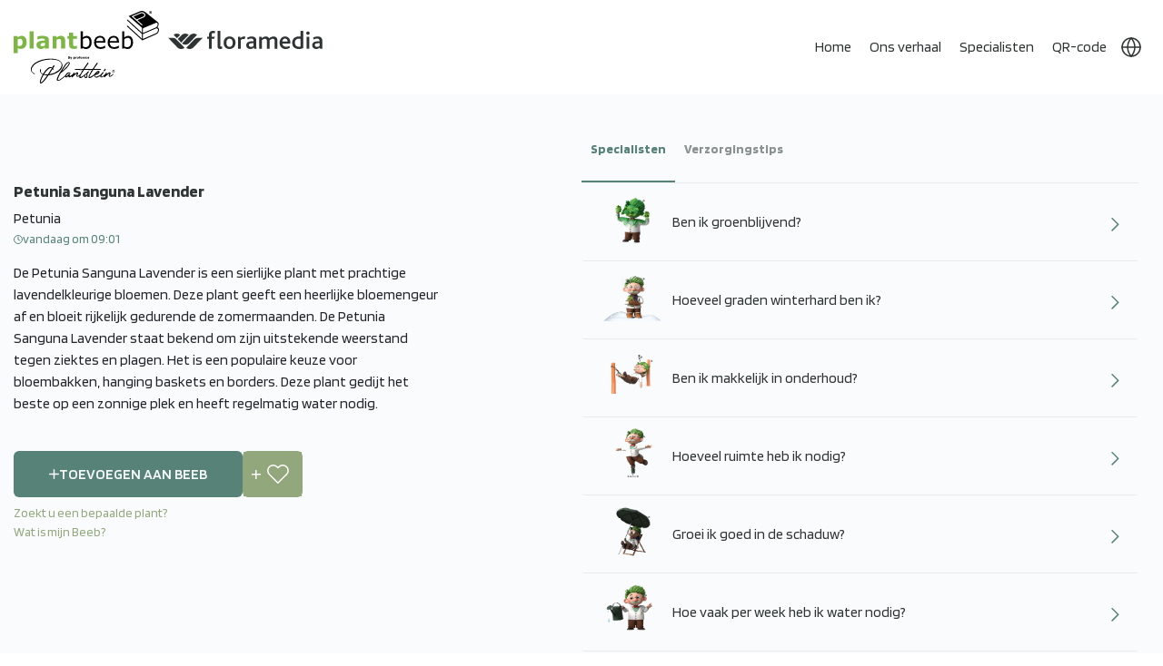

--- FILE ---
content_type: text/html; charset=utf-8
request_url: https://plantbeeb.com/nl/24154
body_size: 19887
content:


    
<!DOCTYPE html>
<html lang="nl" dir="ltr" class="html-product-details-page">
<head>
 
    <title>Plantbeeb - Petunia Sanguna Lavender</title>
    <link rel="alternate" hreflang="nl" href="https://plantbeeb.com/nl/24154/" />
<link rel="alternate" hreflang="en" href="https://plantbeeb.com/en/24154/" />
<link rel="alternate" hreflang="de" href="https://plantbeeb.com/de/24154/" />
<link rel="alternate" hreflang="da" href="https://plantbeeb.com/da/24154/" />
<link rel="alternate" hreflang="x-default" href="https://plantbeeb.com/nl/24154/" />

    <meta http-equiv="Content-type" content="text/html;charset=UTF-8" />
    <meta name="description" content="De Petunia Sanguna Lavender is een sierlijke plant met prachtige lavendelkleurige bloemen. Deze plant geeft een heerlijke bloemengeur af en bloeit rijkelijk gedurende de zomermaanden. De Petunia Sangu" />
    <meta name="keywords" content="" />
    <meta name="generator" content="Plantbeeb"/>
    <meta name="mobile-web-app-capable" content="yes">
    <meta name="apple-itunes-app" content="app-id=6502188616"> 
    <meta name="google-site-verification" content="_UcshKAYXB3EFzAto4o_6IAW8RXThEEMsw4l16TIFmE" />

    <meta name="viewport" content="width=device-width, initial-scale=1, maximum-scale=1">
   
    
    <meta property="og:type" content="product" />
<meta property="og:title" content="Petunia Sanguna Lavender" />
<meta property="og:description" content="De Petunia Sanguna Lavender is een sierlijke plant met prachtige lavendelkleurige bloemen. Deze plant geeft een heerlijke bloemengeur af en bloeit rijkelijk gedurende de zomermaanden. De Petunia Sangu" />
<meta property="og:url" content="https://plantbeeb.com/nl/24154" />
<meta property="og:site_name" content="Plantbeeb" />
<meta property="twitter:card" content="summary" />
<meta property="twitter:site" content="Plantbeeb" />
<meta property="twitter:title" content="Petunia Sanguna Lavender" />
<meta property="twitter:description" content="De Petunia Sanguna Lavender is een sierlijke plant met prachtige lavendelkleurige bloemen. Deze plant geeft een heerlijke bloemengeur af en bloeit rijkelijk gedurende de zomermaanden. De Petunia Sangu" />
<meta property="twitter:url" content="https://plantbeeb.com/nl/24154" />
<meta name="robots"  content="  noindex , nofollow " />

    
    <link rel="preconnect" href="https://fonts.googleapis.com" />
    <link rel="preconnect" href="https://fonts.gstatic.com" crossorigin>
    

    

    <link rel="stylesheet" type="text/css" href="/lib_npm/jquery-ui-dist/jquery-ui.min.css?v=OnxXU3YxRLOgtS3rGzlEX8Pus4c" />
<link rel="stylesheet" type="text/css" href="/Themes/PlantBeeb/Content/css/styles.css?v=u4iAuTtK0VMbCjNyokdZM1rbJqo" />
<link rel="stylesheet" type="text/css" href="/Themes/PlantBeeb/Content/css/bootstrap.min.css?v=cn7rakUFFgfcmEHipfkqDkawg7c" />
<link rel="stylesheet" type="text/css" href="/Themes/PlantBeeb/Content/css/owl.carousel.min.css?v=l18FDKv5s7v1tkkbHjwuTRSbylo" />
<link rel="stylesheet" type="text/css" href="/Themes/PlantBeeb/Content/css/custom.css?v=mV8nYfbgwfwg0xoXpg9MpCLBGRQ" />
<link rel="stylesheet" type="text/css" href="/Themes/PlantBeeb/Content/css/theme.css?v=-hlFqzz7i_wCQHO0g22uxq8mRbQ" />
<link rel="stylesheet" type="text/css" href="/Themes/PlantBeeb/Content/css/responsive.css?v=OHycIQd5Ys21K535MbA_sJ06jv0" />
<link rel="stylesheet" type="text/css" href="https://fonts.googleapis.com/css2?family=Blinker:wght@300;400;600;700;800&display=swap" />
<link rel="stylesheet" type="text/css" href="https://stackpath.bootstrapcdn.com/bootstrap/4.5.2/css/bootstrap.min.css" />


    
    <link rel="canonical" href="https://plantbeeb.com/nl/24154" />

    
    


<link rel="apple-touch-icon" sizes="144x144" href="/apple-touch-icon.png">
<link rel="icon" type="image/png" sizes="32x32" href="/favicon-32x32.png">
<link rel="icon" type="image/png" sizes="16x16" href="/favicon-16x16.png">
<link rel="manifest" href="/site.webmanifest">
<link rel="mask-icon" href="/safari-pinned-tab.svg" color="#5bbad5">
<meta name="msapplication-TileColor" content="#da532c">
<meta name="theme-color" content="#ffffff">
    <link rel="apple-touch-icon" sizes="180x180" href="/icons/icons_0/apple-touch-icon.png"><link rel="icon" type="image/png" sizes="32x32" href="/icons/icons_0/favicon-32x32.png"><link rel="icon" type="image/png" sizes="192x192" href="/icons/icons_0/android-chrome-192x192.png"><link rel="icon" type="image/png" sizes="16x16" href="/icons/icons_0/favicon-16x16.png"><link rel="manifest" href="/icons/icons_0/site.webmanifest"><link rel="mask-icon" href="/icons/icons_0/safari-pinned-tab.svg" color="#5bbad5"><link rel="shortcut icon" href="/icons/icons_0/favicon.ico"><meta name="msapplication-TileColor" content="#2d89ef"><meta name="msapplication-TileImage" content="/icons/icons_0/mstile-144x144.png"><meta name="msapplication-config" content="/icons/icons_0/browserconfig.xml"><meta name="theme-color" content="#ffffff">
    
    

<!-- Leadinfo tracking code -->


<!-- Google Tag Manager -->



<!-- End Google Tag Manager -->



</head>
<body>

<div class="download-app" style="display:none">
    <button class="dp-close">
            ✖
    </button>
    <div class="dp-box">
        <div class="dp-left"> 
            <h3>Plantbeeb®</h3>
             <p>Download of open app</p>
        </div>
         <div class="dp-right"> 
            <a href="https://play.google.com/store/apps/details?id=com.drife.plantbeeb"> App openen</a>
        </div>
    </div>
</div>

    <input name="__RequestVerificationToken" type="hidden" value="CfDJ8Ow2X1iczNFIiKwwlgtTJWtG8tSyM1vbK4gUIEUoMBi8t4oqKiOjBUVZcieOob0qeCqdFgnGu4MmNVz7YOs0gKZzxtmAEFytzOEzRRmt18HcwXKQy-_Fn9CqQIZ9Exk0Oz0b01bJXI8KcCvN-AbU-5Y" />
    

<div class="ajax-loading-block-window" style="display: none">
</div>
<div id="dialog-notifications-success" title="Melding" style="display:none;">
</div>
<div id="dialog-notifications-error" title="Fout" style="display:none;">
</div>
<div id="dialog-notifications-warning" title="Waarschuwing" style="display:none;">
</div>
<div id="bar-notification" class="bar-notification-container" data-close="Sluiten">
</div>

<!--[if lte IE 8]>
    <div style="clear:both;height:59px;text-align:center;position:relative;">
        <a href="http://www.microsoft.com/windows/internet-explorer/default.aspx" target="_blank">
            <img src="/Themes/PlantBeeb/Content/images/ie_warning.jpg" height="42" width="820" alt="You are using an outdated browser. For a faster, safer browsing experience, upgrade for free today." />
        </a>
    </div>
<![endif]--><div class="master-wrapper-page">
<div class="header custom-header main-header">
    <div class="container">
        
        
        <div class="header-lower">
            <div class="header-logo">
                
<a href="/nl/">


    <img class="main-logo" title="" alt="Plantbeeb" src="/Themes/PlantBeeb/Content/images/plantbeeb-main-logo-new.svg" >
    <img class="homepage-logo" title="" alt="Plantbeeb" src="/Themes/PlantBeeb/Content/images/plantbeeb-home-logo-new.svg" >

   
</a>

    <a href="#"  rel="noopener noreferrer">
 <svg class="flor-logo" xmlns="http://www.w3.org/2000/svg" id="Layer_2" data-name="Layer 2" viewBox="0 0 172.36 20.73">
    <g id="Laag_1" data-name="Laag 1">
        <g>
        <path d="M38.59,7.98h-5.16c-1.54,0-3.03,.67-4.2,1.88,0,0-8.3,8.74-8.98,9.46,1.07,.91,2.41,1.41,3.79,1.41,1.61,0,3.12-.66,4.26-1.85l10.28-10.9"/>
        <path d="M0,7.98H5.16c1.54,0,3.03,.67,4.2,1.88,0,0,8.3,8.74,8.98,9.46-1.07,.91-2.41,1.41-3.79,1.41-1.61,0-3.12-.66-4.26-1.85L0,7.98"/>
        <path d="M9.83,3.16c-1.37,0-2.65,.45-3.7,1.31,0,0,0,0,0,0l3.7,3.93,3.7-3.89c-1.06-.87-2.37-1.35-3.7-1.35"/>
        <path d="M28.56,3.16c-1.56,0-3.12,.69-4.27,1.9L15.5,14.33c1.07,.91,2.41,1.42,3.79,1.42,1.61,0,3.12-.66,4.26-1.85l8.79-9.31c-1.07-.91-2.41-1.42-3.79-1.42"/>
        <path d="M19.1,3.18c-1.6,0-3.12,.66-4.26,1.86l-4.1,4.33,3.82,4.02L22.9,4.6c-1.07-.91-2.42-1.42-3.79-1.42"/>
        <path d="M58.08,20.73c-2.05,0-2.89-1.24-2.89-2.86V0h3V16.57c0,1.1,.26,1.44,1.02,1.44,.2,0,.53,0,.93-.12l.37,2.23c-.87,.46-1.65,.61-2.43,.61"/>
        <path d="M73.35,8.37c1.21,1.24,1.88,3.09,1.88,5.2s-.69,4.01-1.93,5.28c-1.19,1.18-2.8,1.88-4.74,1.88s-3.43-.58-4.56-1.68c-1.33-1.27-2.05-3.21-2.05-5.4s.72-4.04,1.96-5.31c1.16-1.21,2.77-1.91,4.65-1.91,1.99,0,3.64,.69,4.79,1.93m-8.34,5.23c0,2.83,1.36,4.73,3.58,4.73s3.55-1.96,3.55-4.73-1.33-4.73-3.61-4.73-3.52,1.93-3.52,4.73"/>
        <path d="M85.27,9.61c-.49-.26-1.04-.38-1.5-.38-.87,0-1.7,.43-2.77,1.36v9.84h-3V6.78h2.51l.35,1.5c1.56-1.42,2.63-1.85,3.75-1.85,.72,0,1.36,.23,1.79,.52l-1.12,2.66"/>
        <path d="M118.98,20.44V11.9c0-1.62-.29-2.83-2.02-2.83-1.44,0-2.68,.81-3.64,1.62v9.76h-3.01V11.95c0-1.62-.32-2.89-2.05-2.89-1.44,0-2.66,.81-3.64,1.65v9.73h-3V6.78h2.51l.34,1.53c1.59-1.24,3.21-1.88,4.74-1.88,1.71,0,2.95,.84,3.49,2.14,1.56-1.36,3.41-2.14,4.91-2.14,2.25,0,4.39,1.1,4.39,4.59v9.41h-3.03"/>
        <path d="M127.47,14.39c.09,2.23,1.78,3.86,4.24,3.86,1.21,0,2.5-.35,3.57-.95l.78,1.96c-1.36,.98-3.31,1.47-4.9,1.47-4.59,0-6.74-3.49-6.74-7.22s2.41-7.07,6.11-7.07,5.96,2.87,5.96,7.11v.84h-9.02m3-5.61c-1.79,0-2.97,1.82-3,3.39h5.93c-.03-1.59-.94-3.39-2.93-3.39"/>
        <path d="M145.79,20.73c-4.01,0-7.3-2.35-7.3-7,0-4.34,2.82-7.29,7.25-7.29,.81,0,1.53,.09,2.05,.17V0h3V19.66c-1.13,.61-2.83,1.07-5,1.07m1.99-11.58c-.49-.14-1.07-.23-1.93-.23-2.72,0-4.36,1.66-4.36,4.63,0,2.69,1.65,4.66,4.62,4.66,.61,0,1.27-.11,1.67-.26V9.15Z"/>
        <rect x="154.59" y="6.78" width="3" height="13.66"/>
        <path d="M169.85,20.44l-.58-1.27c-.87,.81-2.17,1.56-4.07,1.56-2.4,0-4.39-1.65-4.39-4.3,0-2.8,2.14-4.36,5.69-4.5l2.57-.09v-.4c0-1.91-1.25-2.6-2.78-2.6s-2.75,.55-3.59,1.1l-1.01-1.93c1.76-1.21,3.41-1.56,5.2-1.56,3.12,0,5.2,1.3,5.2,4.85v4.99c0,2.6,.06,3.61,.26,4.16h-2.51m-.81-6.38l-2.26,.09c-2.05,.06-2.98,.78-2.98,2.05s.84,2.11,2.4,2.11c1.41,0,2.34-.63,2.83-1.1v-3.15Z"/>
        <path d="M96.21,20.44l-.58-1.27c-.87,.81-2.17,1.56-4.08,1.56-2.4,0-4.39-1.65-4.39-4.3,0-2.8,2.14-4.36,5.69-4.5l2.58-.09v-.4c0-1.91-1.25-2.6-2.78-2.6s-2.75,.55-3.59,1.1l-1.01-1.93c1.76-1.21,3.41-1.56,5.2-1.56,3.12,0,5.2,1.3,5.2,4.85v4.99c0,2.6,.06,3.61,.26,4.16h-2.51m-.81-6.38l-2.26,.09c-2.05,.06-2.98,.78-2.98,2.05s.84,2.11,2.4,2.11c1.41,0,2.34-.63,2.83-1.1v-3.15Z"/>
        <path d="M52,2.83c-.52-.23-1.13-.4-1.73-.4-1.13,0-1.67,.75-1.67,2.02v2.34h3.58l-.84,2.37h-2.74v11.29h-3V9.15h-1.9v-2.37h1.9v-2.08c0-3.87,2.69-4.71,4.53-4.71,.69,0,1.64,.14,2.45,.58l-.58,2.25"/>
        <path d="M156.1,4.49c1.06,0,1.91-.85,1.91-1.91s-.86-1.91-1.91-1.91-1.91,.86-1.91,1.91,.86,1.91,1.91,1.91"/>
        </g>
    </g>
    </svg>
</a>
            </div>
            <div class="header-menu">
                <div class="mob-links">
                    <ul>
                        <li class="currency-dropdown">
                            <svg xmlns="http://www.w3.org/2000/svg" xmlns:xlink="http://www.w3.org/1999/xlink" width="24" height="24" viewBox="0 0 24 24">
                              <defs>
                                <clipPath id="clip-path">
                                  <rect id="Rectangle_140" data-name="Rectangle 140" width="24" height="24" fill="#fff" stroke="#fff" stroke-width="1"/>
                                </clipPath>
                              </defs>
                              <g id="Mask_Group_3" data-name="Mask Group 3" clip-path="url(#clip-path)">
                                <g id="Group_78" data-name="Group 78" transform="translate(2 2)">
                                  <circle id="Ellipse_25" data-name="Ellipse 25" cx="10" cy="10" r="10" fill="none" stroke="#fff" stroke-linecap="round" stroke-linejoin="round" stroke-width="1.5"/>
                                  <line id="Line_13" data-name="Line 13" x2="20" transform="translate(0 10)" fill="none" stroke="#fff" stroke-linecap="round" stroke-linejoin="round" stroke-width="1.5"/>
                                  <path id="Path_266" data-name="Path 266" d="M12,2a15.3,15.3,0,0,1,4,10,15.3,15.3,0,0,1-4,10A15.3,15.3,0,0,1,8,12,15.3,15.3,0,0,1,12,2Z" transform="translate(-2 -2)" fill="none" stroke="#fff" stroke-linecap="round" stroke-linejoin="round" stroke-width="1.5"/>
                                </g>
                              </g>
                            </svg>
                            



    <div class="language-selector">
                <ul class="language-list">
                        <li  class=selected>
                            <a href="https://plantbeeb.com/nl/changelanguage/2?returnUrl=%2Fnl%2F24154" title="NL" data-languageCode="nl">
                                <span>NL</span>
                                <img title='NL' alt='NL'  class=selected
                                     src="/images/flags/nl.png " />
                            </a>
                        </li>
                        <li >
                            <a href="https://plantbeeb.com/nl/changelanguage/1?returnUrl=%2Fnl%2F24154" title="EN" data-languageCode="en">
                                <span>EN</span>
                                <img title='EN' alt='EN' 
                                     src="/images/flags/gb.png " />
                            </a>
                        </li>
                        <li >
                            <a href="https://plantbeeb.com/nl/changelanguage/3?returnUrl=%2Fnl%2F24154" title="DE" data-languageCode="de">
                                <span>DE</span>
                                <img title='DE' alt='DE' 
                                     src="/images/flags/de.png " />
                            </a>
                        </li>
                        <li >
                            <a href="https://plantbeeb.com/nl/changelanguage/4?returnUrl=%2Fnl%2F24154" title="DK" data-languageCode="da">
                                <span>DK</span>
                                <img title='DK' alt='DK' 
                                     src="/images/flags/dk.png " />
                            </a>
                        </li>
                </ul>
    </div>

                        </li>
                    </ul>
                </div>
                

<ul class="top-menu notmobile">
    
        <li><a href="/nl">Home</a></li>
        <li>
            <a href="/nl/verhaal">Ons verhaal</a>
        </li>
        <li>
            <a href="/nl/specialisten">Specialisten</a>
        </li>
        <li>
            <a href="/nl/plantbeeb-qr-code-2">QR-code</a>
        </li>
    
  
    
   

    <li class="currency-dropdown">
        <svg xmlns="http://www.w3.org/2000/svg" xmlns:xlink="http://www.w3.org/1999/xlink" width="24" height="24" viewBox="0 0 24 24">
          <defs>
            <clipPath id="clip-path">
              <rect id="Rectangle_140" data-name="Rectangle 140" width="24" height="24" fill="#fff" stroke="#fff" stroke-width="1"/>
            </clipPath>
          </defs>
          <g id="Mask_Group_3" data-name="Mask Group 3" clip-path="url(#clip-path)">
            <g id="Group_78" data-name="Group 78" transform="translate(2 2)">
              <circle id="Ellipse_25" data-name="Ellipse 25" cx="10" cy="10" r="10" fill="none" stroke="#fff" stroke-linecap="round" stroke-linejoin="round" stroke-width="1.5"/>
              <line id="Line_13" data-name="Line 13" x2="20" transform="translate(0 10)" fill="none" stroke="#fff" stroke-linecap="round" stroke-linejoin="round" stroke-width="1.5"/>
              <path id="Path_266" data-name="Path 266" d="M12,2a15.3,15.3,0,0,1,4,10,15.3,15.3,0,0,1-4,10A15.3,15.3,0,0,1,8,12,15.3,15.3,0,0,1,12,2Z" transform="translate(-2 -2)" fill="none" stroke="#fff" stroke-linecap="round" stroke-linejoin="round" stroke-width="1.5"/>
            </g>
          </g>
        </svg>
        



    <div class="language-selector">
                <ul class="language-list">
                        <li  class=selected>
                            <a href="https://plantbeeb.com/nl/changelanguage/2?returnUrl=%2Fnl%2F24154" title="NL" data-languageCode="nl">
                                <span>NL</span>
                                <img title='NL' alt='NL'  class=selected
                                     src="/images/flags/nl.png " />
                            </a>
                        </li>
                        <li >
                            <a href="https://plantbeeb.com/nl/changelanguage/1?returnUrl=%2Fnl%2F24154" title="EN" data-languageCode="en">
                                <span>EN</span>
                                <img title='EN' alt='EN' 
                                     src="/images/flags/gb.png " />
                            </a>
                        </li>
                        <li >
                            <a href="https://plantbeeb.com/nl/changelanguage/3?returnUrl=%2Fnl%2F24154" title="DE" data-languageCode="de">
                                <span>DE</span>
                                <img title='DE' alt='DE' 
                                     src="/images/flags/de.png " />
                            </a>
                        </li>
                        <li >
                            <a href="https://plantbeeb.com/nl/changelanguage/4?returnUrl=%2Fnl%2F24154" title="DK" data-languageCode="da">
                                <span>DK</span>
                                <img title='DK' alt='DK' 
                                     src="/images/flags/dk.png " />
                            </a>
                        </li>
                </ul>
    </div>

    </li>
       
    
 
</ul>
    <a class="menu-toggle navbar-toggler collapsed border-0" type="button" data-toggle="collapse" data-target="#collapsingNavbar">
        <span> </span>
        <span> </span>
        <span> </span>
    </a>
    <ul class="top-menu mobile mob-ul-wrap collapse navbar-collapse" id="collapsingNavbar">
        
            <li><a href="/nl">Home</a></li>
            <li><a href="/nl/verhaal">Ons verhaal</a></li>
            <li><a href="/nl/specialisten">Specialisten</a></li>
            <li><a href="/nl/plantbeeb-qr-code-2">QR-code</a></li>
        <li class="mob-screen-list-login">
            <div class="mob-login-buttons">
                <div class="mob-login">
                    
<div class="header-links">
    <ul>
        
            
        
    </ul>
        
</div>

                </div>
            </div>
        </li>
        
        
    </ul>
        

                
<div class="header-links">
    <ul>
        
            
        
    </ul>
        
</div>


            </div>
        </div>
        
    </div>
</div>

    
    <div class="master-wrapper-content">
        

        <div class="master-column-wrapper">
            


<div class="center-1">
    
    


<style>
.maintenance-note{display:none !important;}
</style>

<div class="page product-details-page custom-detail-page">
    <div class="page-body">
        <div class="container">
            <div class="row">
                <div class="col-md-12">
                    
                    <form method="post" id="product-details-form" action="/nl/24154">



<!--Microdata-->
<div  itemscope itemtype="http://schema.org/Product">
    <meta itemprop="name" content="Petunia Sanguna Lavender"/>
    <meta itemprop="sku" content="24154"/>
    <meta itemprop="gtin"/>
    <meta itemprop="mpn"/>
    <meta itemprop="description" content=""/>
    <meta itemprop="image" content="https://plantbeeb.com/images/thumbs/default-image_550.png"/>
    <div itemprop="offers" itemscope itemtype="http://schema.org/Offer">
        <meta itemprop="url" content="https://plantbeeb.com/nl/24154"/>
        <meta itemprop="price" content="0.00"/>
        <meta itemprop="priceCurrency"/>
        <meta itemprop="priceValidUntil"/>
        <meta itemprop="availability" content="http://schema.org/InStock" />
    </div>
    <div itemprop="review" itemscope itemtype="http://schema.org/Review">
        <meta itemprop="author" content="ALL"/>
        <meta itemprop="url" content="/nl/productreviews/9844"/>
    </div>
</div>
                    <div data-productid="9844">
                        <div class="product-essential">
                            
                            <!--product pictures-->
                            <div class="overview">
                                
                                <div class="product-back-wrap">
                                </div>
                                <div class="product-name">
                                    <h1>
                                        Petunia Sanguna Lavender
                                    </h1>
                                </div>
                                <div class="prod-dt">
                                    <span>Petunia</span>
                                    <span class="cart-date">
                                        <img src="/Themes/PlantBeeb/Content/images/cart-clock.png" alt="">
                                        <p class="ToBeLocalizedDate">'2023-11-16T12:20:59.474Z'</p>
                                    </span>
                                </div>
                                <div class="decription-text">
                                        <div class="full-description"> 
                                            De Petunia Sanguna Lavender is een sierlijke plant met prachtige lavendelkleurige bloemen. Deze plant geeft een heerlijke bloemengeur af en bloeit rijkelijk gedurende de zomermaanden. De Petunia Sanguna Lavender staat bekend om zijn uitstekende weerstand tegen ziektes en plagen. Het is een populaire keuze voor bloembakken, hanging baskets en borders. Deze plant gedijt het beste op een zonnige plek en heeft regelmatig water nodig.
                                        </div>
                                </div>
                                <div class="detail-inner-buttons">
                                    <div class="product-detailed-button">
    <div class="add-to-cart">
            <div class="add-to-cart-panel">
                <label class="qty-label" for="addtocart_9844_EnteredQuantity">Aantal:</label>
                    
                    <div class="RemoveFromBeebDiv" style='display:none'>
                        <div class="owned-text">
                            <svg id="Layer_1" data-name="Layer 1" xmlns="http://www.w3.org/2000/svg" viewBox="0 0 122.88 74.46"><defs><style>.cls-1{fill-rule:evenodd;}</style></defs><title>double-tick</title><path class="cls-1" d="M1.87,47.2a6.33,6.33,0,1,1,8.92-9c8.88,8.85,17.53,17.66,26.53,26.45l-3.76,4.45-.35.37a6.33,6.33,0,0,1-8.95,0L1.87,47.2ZM30,43.55a6.33,6.33,0,1,1,8.82-9.07l25,24.38L111.64,2.29c5.37-6.35,15,1.84,9.66,8.18L69.07,72.22l-.3.33a6.33,6.33,0,0,1-8.95.12L30,43.55Zm28.76-4.21-.31.33-9.07-8.85L71.67,4.42c5.37-6.35,15,1.83,9.67,8.18L58.74,39.34Z"/></svg>
                            Al toegevoegd aan Beeb
                        </div>

                        <button type="button" id="add-to-cart-button-9844" class="button-1 add-to-cart-button remove-product  " data-productid="9844" onclick="AjaxCart.addproducttocart_details('/addproducttocart/details/9844/3', '#product-details-form');return false;">
                            <svg xmlns="http://www.w3.org/2000/svg" x="0px" y="0px" width="15" height="15" viewBox="0 0 24 24">
                                <path d="M11 0.7H13V23.3H11z" transform="rotate(-45.001 12 12)"></path><path d="M0.7 11H23.3V13H0.7z" transform="rotate(-45.001 12 12)"></path>
                            </svg>
                            Verwijderen uit Beeb
                        </button>
                    </div>
                    <div class="AddToBeebDiv" >
                        <button type="button" id="add-to-cart-button-9844" class="button-1 add-to-cart-button add-beeb" data-productid="9844" onclick="AjaxCart.addproducttocart_details('/addproducttocart/details/9844/3', '#product-details-form');return false;">
                            <svg xmlns="http://www.w3.org/2000/svg" width="11.5" height="11.5" viewBox="0 0 11.5 11.5">
                            <g id="Group_114" data-name="Group 114" transform="translate(-301.25 -305.75)">
                                <line id="Line_31" data-name="Line 31" y2="10" transform="translate(307 306.5)" fill="none" stroke="#93a77d" stroke-linecap="round" stroke-width="1.5"/>
                                <line id="Line_32" data-name="Line 32" x1="10" transform="translate(302 311.5)" fill="none" stroke="#93a77d" stroke-linecap="round" stroke-width="1.5"/>
                            </g>
                            </svg>
                            Toevoegen aan Beeb
                        </button>
                    </div>
                    <input id="product_enteredQuantity_9844" value="1" class="qty-input" type="text" aria-label="Voer een hoeveelheid in" data-val="true" data-val-required="The Aantal field is required." name="addtocart_9844.EnteredQuantity" />
            </div>
        
    </div>
    <div class="add-to-wishlist">
        <button type="button" id="add-to-wishlist-button-9844" class="button-2 add-to-wishlist-button " data-productid="9844" onclick="AjaxCart.addproducttocart_details('/addproducttocart/details/9844/2', '#product-details-form');return false;">Toevoegen aan verlanglijst</button>
    </div>
                                    </div>
                                        <p class="another-Beeb-popup"><a href="#">Zoekt u een bepaalde plant?</a></p>
                                        <p class="beeb-popup"><a href="#">Wat is mijn Beeb?</a></p>
                                </div>
                                
                                <!--product reviews-->
                                
                                <!--manufacturers-->
                                
                                <!--availability-->
                                
                                <!--SKU, MAN, GTIN, vendor-->
                                <div class="additional-details">
</div>
                                <!--delivery-->
                                
                                <!--sample download-->
                                
                                <!--attributes-->
                                <!--gift card-->
                                <!--rental info-->

                                <!--price & add to cart & estimate shipping-->
                                <!--wishlist, compare, email a friend-->
                                <div class="overview-buttons">
                                    
                                    
                                    
                                    
                                </div>
                                
                                
                            </div>
                            <div class="custom-tabs">
                                <ul class="tabs">
                                    <li class="active-tab">Specialisten</li>
                                    <li> Verzorgingstips</li>
                                    <li class="only-mob-tab"> Omschrijving </li>
                                    
                                  
                                </ul>

                                <ul class="tabs-content">
                                    <li>
                                        <div class='productCareTips'>
                                                <div class="main-tips">
                                                    <div class="full-description acc-id">
                                                        <div class="accordion accordion-flush" id="accordionFlushExample">  
                                                            <div class="accordion-item ">
                                                                <h2 class="accordion-header custom-accordian-header" id="flush-headingOne_1164700">
                                                                    <button class="accordion-button collapsed" type="button" data-bs-toggle="collapse" data-bs-target="#flush-collapseOne_1164700" aria-expanded="false" aria-controls="flush-collapseOne_1164700">
                                                                        <img src="https://plantbeeb.com/images/thumbs/0182415_06 Ik ben groenblijvend.png">
                                                                        <span>Ben ik groenblijvend?</span>
                                                                    </button>
                                                                </h2>
                                                                <div id="flush-collapseOne_1164700" class="accordion-collapse collapse" aria-labelledby="flush-headingOne_1164700" data-bs-parent="#accordionFlushExample">
                                                                  <div class="accordion-body"><p>Nee, de plant is niet groenblijvend en zal in de winter haar blad verliezen. Het is een tuinplant die bloeit in de zomermaanden en de voorkeur geeft aan een zonnige standplaats. Het is aan te raden om de plant in het najaar te beschermen tegen vorst.</p></div>
                                                                </div>
                                                            </div>
                                                        </div>
                                                    </div>
                                                    <div class="full-description acc-id">
                                                        <div class="accordion accordion-flush" id="accordionFlushExample">  
                                                            <div class="accordion-item ">
                                                                <h2 class="accordion-header custom-accordian-header" id="flush-headingOne_1164086">
                                                                    <button class="accordion-button collapsed" type="button" data-bs-toggle="collapse" data-bs-target="#flush-collapseOne_1164086" aria-expanded="false" aria-controls="flush-collapseOne_1164086">
                                                                        <img src="https://plantbeeb.com/images/thumbs/0182416_09 Ik ben winterhard.png">
                                                                        <span>Hoeveel graden winterhard ben ik?</span>
                                                                    </button>
                                                                </h2>
                                                                <div id="flush-collapseOne_1164086" class="accordion-collapse collapse" aria-labelledby="flush-headingOne_1164086" data-bs-parent="#accordionFlushExample">
                                                                  <div class="accordion-body"><p>De plant is niet winterhard en kan niet goed tegen vorst. Het is aan te raden om de plant in de winter binnen te zetten of te beschermen tegen koude temperaturen. Het beste is om de plant op een beschutte plek te plaatsen tijdens de wintermaanden.</p></div>
                                                                </div>
                                                            </div>
                                                        </div>
                                                    </div>
                                                    <div class="full-description acc-id">
                                                        <div class="accordion accordion-flush" id="accordionFlushExample">  
                                                            <div class="accordion-item ">
                                                                <h2 class="accordion-header custom-accordian-header" id="flush-headingOne_1164090">
                                                                    <button class="accordion-button collapsed" type="button" data-bs-toggle="collapse" data-bs-target="#flush-collapseOne_1164090" aria-expanded="false" aria-controls="flush-collapseOne_1164090">
                                                                        <img src="https://plantbeeb.com/images/thumbs/0182417_07 Makkelijk in onderhoud.png">
                                                                        <span>Ben ik makkelijk in onderhoud?</span>
                                                                    </button>
                                                                </h2>
                                                                <div id="flush-collapseOne_1164090" class="accordion-collapse collapse" aria-labelledby="flush-headingOne_1164090" data-bs-parent="#accordionFlushExample">
                                                                  <div class="accordion-body"><p>Ja, deze plant is makkelijk in onderhoud en vereist weinig speciale zorg. Het is belangrijk om regelmatig water te geven en te zorgen voor voldoende zonlicht. Deze plant kan goed gedijen in de tuin en is geschikt voor zowel beginnende als ervaren tuiniers.</p></div>
                                                                </div>
                                                            </div>
                                                        </div>
                                                    </div>
                                                    <div class="full-description acc-id">
                                                        <div class="accordion accordion-flush" id="accordionFlushExample">  
                                                            <div class="accordion-item ">
                                                                <h2 class="accordion-header custom-accordian-header" id="flush-headingOne_1164707">
                                                                    <button class="accordion-button collapsed" type="button" data-bs-toggle="collapse" data-bs-target="#flush-collapseOne_1164707" aria-expanded="false" aria-controls="flush-collapseOne_1164707">
                                                                        <img src="https://plantbeeb.com/images/thumbs/0182418_ik heb weinig ruimte nodig.png">
                                                                        <span>Hoeveel ruimte heb ik nodig?</span>
                                                                    </button>
                                                                </h2>
                                                                <div id="flush-collapseOne_1164707" class="accordion-collapse collapse" aria-labelledby="flush-headingOne_1164707" data-bs-parent="#accordionFlushExample">
                                                                  <div class="accordion-body"><p>De Petunia Sanguna Lavender heeft ongeveer 20 tot 30 centimeter ruimte nodig om zich goed te kunnen ontwikkelen. Het is belangrijk om de plant voldoende ruimte te geven zodat de bloemen goed tot hun recht komen. Zorg voor voldoende afstand tussen de planten om luchtcirculatie te bevorderen en ziektes te voorkomen.</p></div>
                                                                </div>
                                                            </div>
                                                        </div>
                                                    </div>
                                                    <div class="full-description acc-id">
                                                        <div class="accordion accordion-flush" id="accordionFlushExample">  
                                                            <div class="accordion-item ">
                                                                <h2 class="accordion-header custom-accordian-header" id="flush-headingOne_1164087">
                                                                    <button class="accordion-button collapsed" type="button" data-bs-toggle="collapse" data-bs-target="#flush-collapseOne_1164087" aria-expanded="false" aria-controls="flush-collapseOne_1164087">
                                                                        <img src="https://plantbeeb.com/images/thumbs/0182419_03 Ik ben gek op schaduw.png">
                                                                        <span>Groei ik goed in de schaduw?</span>
                                                                    </button>
                                                                </h2>
                                                                <div id="flush-collapseOne_1164087" class="accordion-collapse collapse" aria-labelledby="flush-headingOne_1164087" data-bs-parent="#accordionFlushExample">
                                                                  <div class="accordion-body"><p>De Petunia Sanguna Lavender groeit het beste in de volle zon, maar kan ook in de halfschaduw groeien. Het is belangrijk dat de plant minstens 4-6 uur direct zonlicht per dag krijgt voor een optimale groei en bloei. In de schaduw zal de groei en bloei van de plant beperkter zijn.</p></div>
                                                                </div>
                                                            </div>
                                                        </div>
                                                    </div>
                                                    <div class="full-description acc-id">
                                                        <div class="accordion accordion-flush" id="accordionFlushExample">  
                                                            <div class="accordion-item ">
                                                                <h2 class="accordion-header custom-accordian-header" id="flush-headingOne_1164718">
                                                                    <button class="accordion-button collapsed" type="button" data-bs-toggle="collapse" data-bs-target="#flush-collapseOne_1164718" aria-expanded="false" aria-controls="flush-collapseOne_1164718">
                                                                        <img src="https://plantbeeb.com/images/thumbs/0182420_13 Ik heb weinig water nodig.png">
                                                                        <span>Hoe vaak per week heb ik water nodig?</span>
                                                                    </button>
                                                                </h2>
                                                                <div id="flush-collapseOne_1164718" class="accordion-collapse collapse" aria-labelledby="flush-headingOne_1164718" data-bs-parent="#accordionFlushExample">
                                                                  <div class="accordion-body"><p>De Petunia Sanguna Lavender heeft regelmatig water nodig, vooral tijdens warm weer. Het is belangrijk om de grond vochtig te houden, dus controleer regelmatig of de grond droog aanvoelt voordat je opnieuw water geeft. Over het algemeen kan de plant &#xE9;&#xE9;n tot twee keer per week water nodig hebben.</p></div>
                                                                </div>
                                                            </div>
                                                        </div>
                                                    </div>
                                                    <div class="full-description acc-id">
                                                        <div class="accordion accordion-flush" id="accordionFlushExample">  
                                                            <div class="accordion-item ">
                                                                <h2 class="accordion-header custom-accordian-header" id="flush-headingOne_1164704">
                                                                    <button class="accordion-button collapsed" type="button" data-bs-toggle="collapse" data-bs-target="#flush-collapseOne_1164704" aria-expanded="false" aria-controls="flush-collapseOne_1164704">
                                                                        <img src="https://plantbeeb.com/images/thumbs/0182439_08 Ik ben vlinder-bijenlokkend.png">
                                                                        <span>Ben ik vlinder en bijenlokkend?</span>
                                                                    </button>
                                                                </h2>
                                                                <div id="flush-collapseOne_1164704" class="accordion-collapse collapse" aria-labelledby="flush-headingOne_1164704" data-bs-parent="#accordionFlushExample">
                                                                  <div class="accordion-body"><p>Ja, deze plant trekt vlinders en bijen aan vanwege de nectar die hij produceert. Dit maakt hem een &#x200B;&#x200B;uitstekende keuze voor tuinen die biodiversiteit willen bevorderen. Het is een kleurrijke toevoeging aan elke tuin.</p></div>
                                                                </div>
                                                            </div>
                                                        </div>
                                                    </div>
                                                    <div class="full-description acc-id">
                                                        <div class="accordion accordion-flush" id="accordionFlushExample">  
                                                            <div class="accordion-item ">
                                                                <h2 class="accordion-header custom-accordian-header" id="flush-headingOne_1164701">
                                                                    <button class="accordion-button collapsed" type="button" data-bs-toggle="collapse" data-bs-target="#flush-collapseOne_1164701" aria-expanded="false" aria-controls="flush-collapseOne_1164701">
                                                                        <img src="https://plantbeeb.com/images/thumbs/0182445_10 Ik bloei lang en rijkelijk.png">
                                                                        <span>In welke maanden bloei ik en hoe lang?</span>
                                                                    </button>
                                                                </h2>
                                                                <div id="flush-collapseOne_1164701" class="accordion-collapse collapse" aria-labelledby="flush-headingOne_1164701" data-bs-parent="#accordionFlushExample">
                                                                  <div class="accordion-body"><p>Deze plant bloeit van mei tot en met oktober en heeft een lange bloeiperiode. Tijdens deze maanden is de plant bedekt met prachtige bloemen.</p></div>
                                                                </div>
                                                            </div>
                                                        </div>
                                                    </div>
                                                    <div class="full-description acc-id">
                                                        <div class="accordion accordion-flush" id="accordionFlushExample">  
                                                            <div class="accordion-item ">
                                                                <h2 class="accordion-header custom-accordian-header" id="flush-headingOne_1164702">
                                                                    <button class="accordion-button collapsed" type="button" data-bs-toggle="collapse" data-bs-target="#flush-collapseOne_1164702" aria-expanded="false" aria-controls="flush-collapseOne_1164702">
                                                                        <img src="https://plantbeeb.com/images/thumbs/0182422_ik hou niet van felle zon.png">
                                                                        <span>Kan ik goed tegen de volle zon?</span>
                                                                    </button>
                                                                </h2>
                                                                <div id="flush-collapseOne_1164702" class="accordion-collapse collapse" aria-labelledby="flush-headingOne_1164702" data-bs-parent="#accordionFlushExample">
                                                                  <div class="accordion-body"><p>Ja, Petunia Sanguna Lavender kan goed tegen de volle zon en groeit het beste in een zonnige omgeving. Het is belangrijk om de plant regelmatig water te geven, vooral tijdens warme zomerdagen. Zorg er ook voor dat de grond goed gedraineerd is.</p></div>
                                                                </div>
                                                            </div>
                                                        </div>
                                                    </div>
                                                    <div class="full-description acc-id">
                                                        <div class="accordion accordion-flush" id="accordionFlushExample">  
                                                            <div class="accordion-item ">
                                                                <h2 class="accordion-header custom-accordian-header" id="flush-headingOne_1164092">
                                                                    <button class="accordion-button collapsed" type="button" data-bs-toggle="collapse" data-bs-target="#flush-collapseOne_1164092" aria-expanded="false" aria-controls="flush-collapseOne_1164092">
                                                                        <img src="https://plantbeeb.com/images/thumbs/0182442_02 Ik ben eetbaar.png">
                                                                        <span>Ben ik eetbaar?</span>
                                                                    </button>
                                                                </h2>
                                                                <div id="flush-collapseOne_1164092" class="accordion-collapse collapse" aria-labelledby="flush-headingOne_1164092" data-bs-parent="#accordionFlushExample">
                                                                  <div class="accordion-body"><p>Nee, de Petunia Sanguna Lavender is niet eetbaar. Het is een decoratieve tuinplant die niet geschikt is voor consumptie. Het wordt daarom aanbevolen om de plant niet te eten.</p></div>
                                                                </div>
                                                            </div>
                                                        </div>
                                                    </div>
                                                </div>
                                        </div>
                                    </li>

                                        <li>
                                            <div class='productCareTips'>
                                                <div class="main-tips">
                                                    <div class="full-description acc-id">
                                                        <div class="accordion accordion-flush" id="accordionFlushExample">  
                                                            <div class="accordion-item ">
                                                                <h2 class="accordion-header" id="flush-headingOne_1164091">
                                                                  <button class="accordion-button collapsed" type="button" data-bs-toggle="collapse" data-bs-target="#flush-collapseOne_1164091" aria-expanded="false" aria-controls="flush-collapseOne_1164091">
                                                                    Snoeien
                                                                  </button>
                                                                </h2>
                                                                <div id="flush-collapseOne_1164091" class="accordion-collapse collapse" aria-labelledby="flush-headingOne_1164091" data-bs-parent="#accordionFlushExample">
                                                                  <div class="accordion-body"><p>Je kunt de tuinplant na de bloei terugsnoeien om de groei te bevorderen en de plant gezond te houden. Verwijder dode of beschadigde takken en knip indien nodig de plant terug tot een paar centimeter boven de grond. Zorg ervoor dat je dit doet met scherpe en schone snoeischaar om infecties te voorkomen.</p></div>
                                                                </div>
                                                            </div>
                                                        </div>
                                                    </div>
                                                    <div class="full-description acc-id">
                                                        <div class="accordion accordion-flush" id="accordionFlushExample">  
                                                            <div class="accordion-item ">
                                                                <h2 class="accordion-header" id="flush-headingOne_1164046">
                                                                  <button class="accordion-button collapsed" type="button" data-bs-toggle="collapse" data-bs-target="#flush-collapseOne_1164046" aria-expanded="false" aria-controls="flush-collapseOne_1164046">
                                                                    Water geven
                                                                  </button>
                                                                </h2>
                                                                <div id="flush-collapseOne_1164046" class="accordion-collapse collapse" aria-labelledby="flush-headingOne_1164046" data-bs-parent="#accordionFlushExample">
                                                                  <div class="accordion-body"><p>Geef de plant regelmatig water, zorg ervoor dat de grond altijd vochtig blijft maar niet drassig. Geef bij warm weer vaker water en vermijd dat de plant uitdroogt.</p></div>
                                                                </div>
                                                            </div>
                                                        </div>
                                                    </div>
                                                    <div class="full-description acc-id">
                                                        <div class="accordion accordion-flush" id="accordionFlushExample">  
                                                            <div class="accordion-item ">
                                                                <h2 class="accordion-header" id="flush-headingOne_1164717">
                                                                  <button class="accordion-button collapsed" type="button" data-bs-toggle="collapse" data-bs-target="#flush-collapseOne_1164717" aria-expanded="false" aria-controls="flush-collapseOne_1164717">
                                                                    Potgrond
                                                                  </button>
                                                                </h2>
                                                                <div id="flush-collapseOne_1164717" class="accordion-collapse collapse" aria-labelledby="flush-headingOne_1164717" data-bs-parent="#accordionFlushExample">
                                                                  <div class="accordion-body"><p>Voor de Petunia Sanguna Lavender is het belangrijk om potgrond te gebruiken die goed doorlatend is en rijk is aan voedingsstoffen. Kies voor speciale potgrond voor tuinplanten om de plant optimaal te laten groeien en bloeien. Zorg ervoor dat de potgrond regelmatig wordt bemest om de gezondheid van de plant te bevorderen.</p></div>
                                                                </div>
                                                            </div>
                                                        </div>
                                                    </div>
                                                    <div class="full-description acc-id">
                                                        <div class="accordion accordion-flush" id="accordionFlushExample">  
                                                            <div class="accordion-item ">
                                                                <h2 class="accordion-header" id="flush-headingOne_1164085">
                                                                  <button class="accordion-button collapsed" type="button" data-bs-toggle="collapse" data-bs-target="#flush-collapseOne_1164085" aria-expanded="false" aria-controls="flush-collapseOne_1164085">
                                                                    Bodemkwaliteit
                                                                  </button>
                                                                </h2>
                                                                <div id="flush-collapseOne_1164085" class="accordion-collapse collapse" aria-labelledby="flush-headingOne_1164085" data-bs-parent="#accordionFlushExample">
                                                                  <div class="accordion-body"><p>De Tuinplanten heeft behoefte aan goed doorlatende grond met voldoende voedingsstoffen voor een optimale groei. Zorg ervoor dat de bodem niet te zuur is en regelmatig wordt bemest om de plant gezond te houden. Het is belangrijk om de bodem vochtig te houden, maar niet te drassig.</p></div>
                                                                </div>
                                                            </div>
                                                        </div>
                                                    </div>
                                                    <div class="full-description acc-id">
                                                        <div class="accordion accordion-flush" id="accordionFlushExample">  
                                                            <div class="accordion-item ">
                                                                <h2 class="accordion-header" id="flush-headingOne_1164696">
                                                                  <button class="accordion-button collapsed" type="button" data-bs-toggle="collapse" data-bs-target="#flush-collapseOne_1164696" aria-expanded="false" aria-controls="flush-collapseOne_1164696">
                                                                    Standplaats
                                                                  </button>
                                                                </h2>
                                                                <div id="flush-collapseOne_1164696" class="accordion-collapse collapse" aria-labelledby="flush-headingOne_1164696" data-bs-parent="#accordionFlushExample">
                                                                  <div class="accordion-body"><p>De Petunia Sanguna Lavender heeft een standplaats in de volle zon of halfschaduw nodig. Zorg voor een goed doorlatende grond en vermijd natte voeten. Deze plant kan zowel in potten als in de volle grond geplant worden.</p></div>
                                                                </div>
                                                            </div>
                                                        </div>
                                                    </div>
                                                    <div class="full-description acc-id">
                                                        <div class="accordion accordion-flush" id="accordionFlushExample">  
                                                            <div class="accordion-item ">
                                                                <h2 class="accordion-header" id="flush-headingOne_1164088">
                                                                  <button class="accordion-button collapsed" type="button" data-bs-toggle="collapse" data-bs-target="#flush-collapseOne_1164088" aria-expanded="false" aria-controls="flush-collapseOne_1164088">
                                                                    Winterbescherming
                                                                  </button>
                                                                </h2>
                                                                <div id="flush-collapseOne_1164088" class="accordion-collapse collapse" aria-labelledby="flush-headingOne_1164088" data-bs-parent="#accordionFlushExample">
                                                                  <div class="accordion-body"><p>Voor de winter is het aan te raden om de plant af te dekken met een dikke laag mulch of bladeren. Bescherm de plant tegen harde wind en vorst door bijvoorbeeld een tuinvlies of jute om de plant te wikkelen. Zorg ervoor dat de grond goed gedraineerd is om wortelrot te voorkomen.</p></div>
                                                                </div>
                                                            </div>
                                                        </div>
                                                    </div>
                                                    <div class="full-description acc-id">
                                                        <div class="accordion accordion-flush" id="accordionFlushExample">  
                                                            <div class="accordion-item ">
                                                                <h2 class="accordion-header" id="flush-headingOne_1164663">
                                                                  <button class="accordion-button collapsed" type="button" data-bs-toggle="collapse" data-bs-target="#flush-collapseOne_1164663" aria-expanded="false" aria-controls="flush-collapseOne_1164663">
                                                                    Onderhoud
                                                                  </button>
                                                                </h2>
                                                                <div id="flush-collapseOne_1164663" class="accordion-collapse collapse" aria-labelledby="flush-headingOne_1164663" data-bs-parent="#accordionFlushExample">
                                                                  <div class="accordion-body"><p>Houd de bodem vochtig, maar niet te nat. Verwijder regelmatig verwelkte bloemen om de bloei te stimuleren. Bemest de plant eenmaal per maand tijdens het groeiseizoen.</p></div>
                                                                </div>
                                                            </div>
                                                        </div>
                                                    </div>
                                                    <div class="full-description acc-id">
                                                        <div class="accordion accordion-flush" id="accordionFlushExample">  
                                                            <div class="accordion-item ">
                                                                <h2 class="accordion-header" id="flush-headingOne_1164084">
                                                                  <button class="accordion-button collapsed" type="button" data-bs-toggle="collapse" data-bs-target="#flush-collapseOne_1164084" aria-expanded="false" aria-controls="flush-collapseOne_1164084">
                                                                    Bemesting
                                                                  </button>
                                                                </h2>
                                                                <div id="flush-collapseOne_1164084" class="accordion-collapse collapse" aria-labelledby="flush-headingOne_1164084" data-bs-parent="#accordionFlushExample">
                                                                  <div class="accordion-body"><p>Voor tuinplanten zoals deze is het belangrijk om regelmatig te bemesten tijdens het groeiseizoen. Gebruik een evenwichtige meststof met de juiste voedingsstoffen voor bloeiende planten. Volg de aanwijzingen op de verpakking voor de juiste dosering en timing van de bemesting.</p></div>
                                                                </div>
                                                            </div>
                                                        </div>
                                                    </div>
                                                    <div class="full-description acc-id">
                                                        <div class="accordion accordion-flush" id="accordionFlushExample">  
                                                            <div class="accordion-item ">
                                                                <h2 class="accordion-header" id="flush-headingOne_1164697">
                                                                  <button class="accordion-button collapsed" type="button" data-bs-toggle="collapse" data-bs-target="#flush-collapseOne_1164697" aria-expanded="false" aria-controls="flush-collapseOne_1164697">
                                                                    Mulch
                                                                  </button>
                                                                </h2>
                                                                <div id="flush-collapseOne_1164697" class="accordion-collapse collapse" aria-labelledby="flush-headingOne_1164697" data-bs-parent="#accordionFlushExample">
                                                                  <div class="accordion-body"><p>Mulchen van deze plant kan helpen om vocht vast te houden en onkruid te onderdrukken. Gebruik organisch materiaal zoals compost of boomschors. Breng de mulch aan rond de plant, maar vermijd direct contact met de stengels om schimmelvorming te voorkomen.</p></div>
                                                                </div>
                                                            </div>
                                                        </div>
                                                    </div>
                                                    <div class="full-description acc-id">
                                                        <div class="accordion accordion-flush" id="accordionFlushExample">  
                                                            <div class="accordion-item ">
                                                                <h2 class="accordion-header" id="flush-headingOne_1164044">
                                                                  <button class="accordion-button collapsed" type="button" data-bs-toggle="collapse" data-bs-target="#flush-collapseOne_1164044" aria-expanded="false" aria-controls="flush-collapseOne_1164044">
                                                                    Zuurgraad van de bodem
                                                                  </button>
                                                                </h2>
                                                                <div id="flush-collapseOne_1164044" class="accordion-collapse collapse" aria-labelledby="flush-headingOne_1164044" data-bs-parent="#accordionFlushExample">
                                                                  <div class="accordion-body"><p>De Petunia Sanguna Lavender gedijt het beste in een neutrale tot licht zure bodem met een pH-waarde tussen 6,0 en 7,0. Een te hoge zuurgraad kan de opname van voedingsstoffen belemmeren en de groei van de plant be&#xEF;nvloeden. Test regelmatig de pH-waarde van de bodem en pas indien nodig de zuurgraad aan met kalk of zwavel.</p></div>
                                                                </div>
                                                            </div>
                                                        </div>
                                                    </div>
                                                    <div class="full-description acc-id">
                                                        <div class="accordion accordion-flush" id="accordionFlushExample">  
                                                            <div class="accordion-item ">
                                                                <h2 class="accordion-header" id="flush-headingOne_1164715">
                                                                  <button class="accordion-button collapsed" type="button" data-bs-toggle="collapse" data-bs-target="#flush-collapseOne_1164715" aria-expanded="false" aria-controls="flush-collapseOne_1164715">
                                                                    Ongediertebestrijding
                                                                  </button>
                                                                </h2>
                                                                <div id="flush-collapseOne_1164715" class="accordion-collapse collapse" aria-labelledby="flush-headingOne_1164715" data-bs-parent="#accordionFlushExample">
                                                                  <div class="accordion-body"><p>Om ongedierte te bestrijden bij deze tuinplant, is het aan te raden om regelmatig de bladeren te controleren op eventuele plagen. Een natuurlijke manier om ongedierte te bestrijden is door lieveheersbeestjes aan te trekken of door een mengsel van water en afwasmiddel te gebruiken als spray. Het is belangrijk om preventieve maatregelen te nemen en te zorgen voor een gezonde groeiomgeving voor de plant.</p></div>
                                                                </div>
                                                            </div>
                                                        </div>
                                                    </div>
                                                </div>
                                            </div>
                                        </li>                                       
                                    <li>
                                        <div class="mobile-description">
                                                <h3>Omschrijving</h3>
                                                <div class="full-description"> 
                                                    De Petunia Sanguna Lavender is een sierlijke plant met prachtige lavendelkleurige bloemen. Deze plant geeft een heerlijke bloemengeur af en bloeit rijkelijk gedurende de zomermaanden. De Petunia Sanguna Lavender staat bekend om zijn uitstekende weerstand tegen ziektes en plagen. Het is een populaire keuze voor bloembakken, hanging baskets en borders. Deze plant gedijt het beste op een zonnige plek en heeft regelmatig water nodig.
                                                </div>
                                        </div>  
                                    </li>
                                  
                                </ul>
                            </div>



                            
                        </div>
                        
                        <div class="product-collateral">
                            


                            
                        </div>
                        
                        
                    </div>
                    <input name="__RequestVerificationToken" type="hidden" value="CfDJ8Ow2X1iczNFIiKwwlgtTJWtG8tSyM1vbK4gUIEUoMBi8t4oqKiOjBUVZcieOob0qeCqdFgnGu4MmNVz7YOs0gKZzxtmAEFytzOEzRRmt18HcwXKQy-_Fn9CqQIZ9Exk0Oz0b01bJXI8KcCvN-AbU-5Y" /></form>
                    
                </div>
            </div>
        </div>
    </div>
</div>





    
</div>

        </div>
        
    </div>
    


<div class="footer custom-footer">
    <div class="footer-upper">
        <div class="container">
            <div class="row upper-inner-row">
                <div class="col-md-6">
                    <div class="footer-inner-wrap">
                    <div class="footer-logo-wrapper">

                      <div class="footer-logo">
                            <img src="/Themes/PlantBeeb/Content/images/PlantBeeb-footer-logo.svg" alt="PlantBeeb Logo">
                            <img src="/Themes/PlantBeeb/Content/images/plantbeeb-footer-signature.svg" alt="PlantBeeb Logo">

                            

                        </div>

                        <a href="#"  rel="noopener noreferrer">

                         <svg class="flor-logo-footer" xmlns="http://www.w3.org/2000/svg" id="Layer_2" data-name="Layer 2" viewBox="0 0 172.36 20.73">
                                <g id="Laag_1" data-name="Laag 1">
                                    <g>
                                    <path d="M38.59,7.98h-5.16c-1.54,0-3.03,.67-4.2,1.88,0,0-8.3,8.74-8.98,9.46,1.07,.91,2.41,1.41,3.79,1.41,1.61,0,3.12-.66,4.26-1.85l10.28-10.9"/>
                                    <path d="M0,7.98H5.16c1.54,0,3.03,.67,4.2,1.88,0,0,8.3,8.74,8.98,9.46-1.07,.91-2.41,1.41-3.79,1.41-1.61,0-3.12-.66-4.26-1.85L0,7.98"/>
                                    <path d="M9.83,3.16c-1.37,0-2.65,.45-3.7,1.31,0,0,0,0,0,0l3.7,3.93,3.7-3.89c-1.06-.87-2.37-1.35-3.7-1.35"/>
                                    <path d="M28.56,3.16c-1.56,0-3.12,.69-4.27,1.9L15.5,14.33c1.07,.91,2.41,1.42,3.79,1.42,1.61,0,3.12-.66,4.26-1.85l8.79-9.31c-1.07-.91-2.41-1.42-3.79-1.42"/>
                                    <path d="M19.1,3.18c-1.6,0-3.12,.66-4.26,1.86l-4.1,4.33,3.82,4.02L22.9,4.6c-1.07-.91-2.42-1.42-3.79-1.42"/>
                                    <path d="M58.08,20.73c-2.05,0-2.89-1.24-2.89-2.86V0h3V16.57c0,1.1,.26,1.44,1.02,1.44,.2,0,.53,0,.93-.12l.37,2.23c-.87,.46-1.65,.61-2.43,.61"/>
                                    <path d="M73.35,8.37c1.21,1.24,1.88,3.09,1.88,5.2s-.69,4.01-1.93,5.28c-1.19,1.18-2.8,1.88-4.74,1.88s-3.43-.58-4.56-1.68c-1.33-1.27-2.05-3.21-2.05-5.4s.72-4.04,1.96-5.31c1.16-1.21,2.77-1.91,4.65-1.91,1.99,0,3.64,.69,4.79,1.93m-8.34,5.23c0,2.83,1.36,4.73,3.58,4.73s3.55-1.96,3.55-4.73-1.33-4.73-3.61-4.73-3.52,1.93-3.52,4.73"/>
                                    <path d="M85.27,9.61c-.49-.26-1.04-.38-1.5-.38-.87,0-1.7,.43-2.77,1.36v9.84h-3V6.78h2.51l.35,1.5c1.56-1.42,2.63-1.85,3.75-1.85,.72,0,1.36,.23,1.79,.52l-1.12,2.66"/>
                                    <path d="M118.98,20.44V11.9c0-1.62-.29-2.83-2.02-2.83-1.44,0-2.68,.81-3.64,1.62v9.76h-3.01V11.95c0-1.62-.32-2.89-2.05-2.89-1.44,0-2.66,.81-3.64,1.65v9.73h-3V6.78h2.51l.34,1.53c1.59-1.24,3.21-1.88,4.74-1.88,1.71,0,2.95,.84,3.49,2.14,1.56-1.36,3.41-2.14,4.91-2.14,2.25,0,4.39,1.1,4.39,4.59v9.41h-3.03"/>
                                    <path d="M127.47,14.39c.09,2.23,1.78,3.86,4.24,3.86,1.21,0,2.5-.35,3.57-.95l.78,1.96c-1.36,.98-3.31,1.47-4.9,1.47-4.59,0-6.74-3.49-6.74-7.22s2.41-7.07,6.11-7.07,5.96,2.87,5.96,7.11v.84h-9.02m3-5.61c-1.79,0-2.97,1.82-3,3.39h5.93c-.03-1.59-.94-3.39-2.93-3.39"/>
                                    <path d="M145.79,20.73c-4.01,0-7.3-2.35-7.3-7,0-4.34,2.82-7.29,7.25-7.29,.81,0,1.53,.09,2.05,.17V0h3V19.66c-1.13,.61-2.83,1.07-5,1.07m1.99-11.58c-.49-.14-1.07-.23-1.93-.23-2.72,0-4.36,1.66-4.36,4.63,0,2.69,1.65,4.66,4.62,4.66,.61,0,1.27-.11,1.67-.26V9.15Z"/>
                                    <rect x="154.59" y="6.78" width="3" height="13.66"/>
                                    <path d="M169.85,20.44l-.58-1.27c-.87,.81-2.17,1.56-4.07,1.56-2.4,0-4.39-1.65-4.39-4.3,0-2.8,2.14-4.36,5.69-4.5l2.57-.09v-.4c0-1.91-1.25-2.6-2.78-2.6s-2.75,.55-3.59,1.1l-1.01-1.93c1.76-1.21,3.41-1.56,5.2-1.56,3.12,0,5.2,1.3,5.2,4.85v4.99c0,2.6,.06,3.61,.26,4.16h-2.51m-.81-6.38l-2.26,.09c-2.05,.06-2.98,.78-2.98,2.05s.84,2.11,2.4,2.11c1.41,0,2.34-.63,2.83-1.1v-3.15Z"/>
                                    <path d="M96.21,20.44l-.58-1.27c-.87,.81-2.17,1.56-4.08,1.56-2.4,0-4.39-1.65-4.39-4.3,0-2.8,2.14-4.36,5.69-4.5l2.58-.09v-.4c0-1.91-1.25-2.6-2.78-2.6s-2.75,.55-3.59,1.1l-1.01-1.93c1.76-1.21,3.41-1.56,5.2-1.56,3.12,0,5.2,1.3,5.2,4.85v4.99c0,2.6,.06,3.61,.26,4.16h-2.51m-.81-6.38l-2.26,.09c-2.05,.06-2.98,.78-2.98,2.05s.84,2.11,2.4,2.11c1.41,0,2.34-.63,2.83-1.1v-3.15Z"/>
                                    <path d="M52,2.83c-.52-.23-1.13-.4-1.73-.4-1.13,0-1.67,.75-1.67,2.02v2.34h3.58l-.84,2.37h-2.74v11.29h-3V9.15h-1.9v-2.37h1.9v-2.08c0-3.87,2.69-4.71,4.53-4.71,.69,0,1.64,.14,2.45,.58l-.58,2.25"/>
                                    <path d="M156.1,4.49c1.06,0,1.91-.85,1.91-1.91s-.86-1.91-1.91-1.91-1.91,.86-1.91,1.91,.86,1.91,1.91,1.91"/>
                                    </g>
                                </g>
                                </svg>
                        
                        </a>

                        

                    </div>
                      
                    </div>
                </div>
                <div class="col-md-6">
                    <div class="footer-inner-wrap footer-inner-right-side">
                        <div class="footer-inner-links">
                            <ul class="footer-links-list">
                                <li>
                                    <a href="/">Home<img src="/Themes/PlantBeeb/Content/images/Footer-accordian-arrow.png" alt=""></a>
                                </li>
                                <li class="footer-scanner-list">
                                    <a href="javascript:void(0);">Scannen<img src="/Themes/PlantBeeb/Content/images/Footer-accordian-arrow.png" alt=""></a>
                                </li>
                                <li>
                                    <a href="/nl/verhaal">Ons verhaal<img src="/Themes/PlantBeeb/Content/images/Footer-accordian-arrow.png" alt=""></a>
                                </li>
                                <li>
                                    <a href="/nl/specialisten">Specialisten<img src="/Themes/PlantBeeb/Content/images/Footer-accordian-arrow.png" alt=""></a>
                                </li>
                                <li>
                                    <a href="/nl/plantbeeb-qr-code-2">QR-code<img src="/Themes/PlantBeeb/Content/images/Footer-accordian-arrow.png" alt=""></a>
                                </li>
                            </ul>
                        </div>
                        
<div class="header-links">
    <ul>
        
            
        
    </ul>
        
</div>

                    </div>
                </div>
            </div>
        </div>
    </div>
    <div class="footer-lower">
        <div class="container">
            <div class="row lower-inner-row">
                <div class="col-md-12">
                    <div class="footer-info">
                        <span class="footer-disclaimer">Copyright ; 2025 Plantbeeb. Alle rechten voorbehouden <a style="color: white !important; " href="/privacy-policy">&nbsp;&nbsp;Privacyverklaring</a></span>
                    </div>
                </div>
            </div>
            
        </div>
    </div>
    
</div>




   
</div>





<div class="custom-modal-wrapper">
    <div class="custom-overlay"></div>
    <div class="custom-modal-box">
        <div class="custom-header">
            <button class="custom-close">
                <img src="/Themes/PlantBeeb/Content/images/cross-2.png" alt="">
            </button>
        </div>
        <div class="custom-body">
            <div class="get-popup-alert">
                <div class="pop-up-content">
                    <img src="/Themes/PlantBeeb/Content/images/Not-login.png" alt="">
                    <h3>Oepsie… Het lijkt erop dat je nog niet ingelogd ben </h3>
                    <p>Geen zorgen, we maken het je gemakkelijk om een account aan te maken. Met een account kun je je gescande producten in je eigen bibliotheek bewaren. Log in of maak een account aan!</p>
                </div>
            </div>
        </div>
        <div class="pop-up-custom-footer">
            <div class="pop-up-login">
            </div>
        </div>
    </div>
</div>


<div class="beeb-model-wrapper">
    <div class="beeb-custom-overlay"></div>
    <div class="beeb-modal-box">
        <div class="beeb-custom-header">
            <button class="beeb-custom-close">
                <img src="/Themes/PlantBeeb/Content/images/cross-2.png" alt="">
            </button>
        </div>
        <div class="beeb-custom-body">
            <div class="beeb-get-popup-alert">
                <div class="beeb-pop-up-content">
                    <svg xmlns="http://www.w3.org/2000/svg" width="37.026" height="33.945" viewBox="0 0 37.026 33.945">
                        <g id="Group_129" data-name="Group 129" transform="translate(16973.026 -14782.096)">
                            <path id="Path_275" data-name="Path 275" d="M352.693,21.772a2.569,2.569,0,0,0-1.83-2.575,5.817,5.817,0,0,0,1.492-3.941,2.82,2.82,0,0,0-.806-1.945,2.142,2.142,0,0,0-.328-.261L336.905,1.641a6.5,6.5,0,0,0-7.02-.692L317.557,6.182,333,19.613v5.719L316.661,10.394a.565.565,0,0,0-.763.835L333,26.864v5.522L316.621,17.411a.566.566,0,0,0-.763.835l17.275,15.791a.564.564,0,0,0,.6.1h0l15.575-6.86a6.1,6.1,0,0,0,3.385-5.509m-19.95-4.961L321.6,6.98l-.69-.589,10.139-4.3a4.739,4.739,0,0,1,4.738.609,2.891,2.891,0,0,1-.623,4.945l-7.466,3.21,6.229,5.5Zm1.345,3.517,14.662-6.209a1.708,1.708,0,0,1,2.54,1.591,4.106,4.106,0,0,1-2.316,3.695L334.1,25.761Zm15.168,5.73L334.123,32.6l-.016-5.627,14.917-6.39a1.745,1.745,0,0,1,2.586,1.653,4.241,4.241,0,0,1-2.354,3.82" transform="translate(-17288.699 14781.856)"/>
                            <path id="Path_276" data-name="Path 276" d="M346.151,8.882a1.744,1.744,0,0,0-.672-1.614,3.608,3.608,0,0,0-3.606-.463l-8.457,3.588,3.825,3.264,7.858-3.378a1.744,1.744,0,0,0,1.051-1.4" transform="translate(-17299.08 14778.183)"/>
                        </g>
                    </svg>
                    <h3>Wat is mijn Beeb?</h3>
                    <p>Mijn Beeb is een lijst waar je alle planten kan opslaan die jij in bezit hebt. Zo heb je alle handige verzorgingstips makkelijk bij de hand!</p>
                </div>
            </div>
        </div>
    </div>
</div>


<div class="another-beeb-model-wrap">
    <div class="beeb-custom-overlay"></div>
    <div class="beeb-modal-box">
        <div class="beeb-custom-header">
            <button class="another-beeb-close">
                <img src="/Themes/PlantBeeb/Content/images/cross-2.png" alt="">
            </button>
        </div>
        <div class="beeb-custom-body">
            <div class="beeb-get-popup-alert">
                <div class="beeb-pop-up-content">
                    <img src="/Themes/PlantBeeb/Content/images/PBEEB-vraagteken.png" alt="">
                    <h3>Zoekt u een bepaalde plant?</h3>
                    <p><div style="margin: auto; width: 80%;"><ul> <li>Download de Plantbeeb app. </li> <li>Login of maak een account aan.</li> <li>U kunt nu gebruik maken van fotoherkenning of de zoekfunctie.</li> </ul></div></p>
                </div>
            </div>
        </div>
    </div>
</div>

<div class="custom-redirect-modal-wrapper">
    <div class="custom-overlay"></div>
    <div class="custom-modal-box">
        <div class="custom-header">
            <button class="custom-redirect-close">
                <img src="/Themes/PlantBeeb/Content/images/cross-2.png" alt="">
            </button>
        </div>
        <div class="custom-body">
            <div class="get-popup-alert">
                <div class="pop-up-content">
                    <img src="/Themes/PlantBeeb/Content/images/scan-popup-img.png" alt="">
                    <h3>Download onze app! </h3>
                    <p>Deze functie is enkel te gebruiken in de Plantbeeb app. Download de app via onderstaande knoppen:</p>
                </div>
            </div>
        </div>
        <div class="pop-up-custom-footer">
            <div class="pop-up-stores d-flex justify-content-evenly pb-4">
                <a href="https://play.google.com/store/apps/details?id=com.drife.plantbeeb&hl=nl" target="_blank" class="store-button play-store">
                    <span class="logo">
                        <img src="/Themes/PlantBeeb/Content/images/Playstore-logo.png" alt="Google Play Logo">
                    </span>
                    <div class="text">
                        <span class="small-text">Download</span>
                        <p class="large-text">Playstore</p>
                    </div>
                </a>

                <a href="https://apps.apple.com/pk/app/plantbeeb/id6502188616" target="_blank" class="store-button app-store">
                    <span class="logo">
                        <img src="/Themes/PlantBeeb/Content/images/Apple-logo.png" alt="Apple Logo">
                    </span>
                    <div class="text">
                        <span class="small-text">Download</span>
                        <p class="large-text">Appstore</p>
                    </div>
                </a>
            </div>
             <div class="scan-pop-up-custom-footer">
                <div class="login-scan-pop-up-login">
                    <button type="button" class="login-redire-home custom-redirect-close">Sluiten</button>
                   
                </div>
            </div>
        </div>
    </div>
</div>







<div class="maintenance-note">
    <div class="maintenance-box">

        <div class="maintenance-info">
            <p>We werken momenteel achter de schermen aan nieuwe ontwikkelingen en een grote update voor Plantbeeb.</p>
        </div>

        <div class="maintenance-cartoon">
            <img class="open-img" src="/Themes/PlantBeeb/Content/images/open-messge.png" />
            <img class="close-img" src="/Themes/PlantBeeb/Content/images/close-messge.png" />
        </div>

        <button type="button" class="maintenance-close">
            <svg xmlns="http://www.w3.org/2000/svg" width="7" height="7" viewBox="0 0 7 7" fill="none">
                <path d="M6.5 0.5L0.5 6.5M0.5 0.5L6.5 6.5" stroke="white" stroke-linecap="round" stroke-linejoin="round"/>
            </svg>
        </button>

        <button type="button" class="maintenance-open">
            <span>Open</span>
            <svg xmlns="http://www.w3.org/2000/svg" width="6" height="6" viewBox="0 0 6 6" fill="none">
                <path d="M0.5 0.5H5.5M5.5 0.5V5.5M5.5 0.5L0.5 5.5" stroke="white" stroke-linecap="round" stroke-linejoin="round"/>
            </svg>
        </button>

    </div>
</div>





    <script type="text/javascript" src="/js/Product.Footer.scripts.js?v=Tx6SR_OCfwWpm5iYk4Ut5kBUKBI"></script><script type="text/javascript" src="https://stackpath.bootstrapcdn.com/bootstrap/4.5.2/js/bootstrap.min.js"></script>
<script type="text/javascript" src="https://cdn.jsdelivr.net/npm/sweetalert2@11"></script>

    <script type="text/javascript">
                        //when a customer clicks 'Enter' button we submit the "add to cart" button (if visible)
                        $(document).ready(function() {
                            $("#addtocart_9844_EnteredQuantity").on("keydown", function(event) {
                                if (event.keyCode == 13) {
                                    $("#add-to-cart-button-9844").trigger("click");
                                    return false;
                                }
                            });

                            $("#product_enteredQuantity_9844").on("input propertychange paste", function () {
                                var data = {
                                    productId: 9844,
                                    quantity: $('#product_enteredQuantity_9844').val()
                                };
                                $(document).trigger({ type: "product_quantity_changed", changedData: data });
                            });
                        });
                    </script>

<script type="text/javascript">
    $('.ToBeLocalizedDate').each(function(){
            var thisdate = $(this).attr('data-originaldata');
        var localDate = moment(thisdate).local();
        var formatedDate = moment(localDate).calendar();
        $(this).html(formatedDate);
        $(this).removeClass('ToBeLocalizedDate');
    });
</script>

<script type="text/javascript">
                $(document).on('click','.wishlist-list, #topOwnedListlink,.question-ask-wrap, .custom-redirect-close',function(){
                    $(".custom-redirect-modal-wrapper").toggleClass("show-pop");
                })
            </script>

<script type="text/javascript">
            $(document).ready(function () {
                $('.header').on('mouseenter', '#topcartlink', function () {
                    $('#flyout-cart').addClass('active');
                });
                $('.header').on('mouseleave', '#topcartlink', function () {
                    $('#flyout-cart').removeClass('active');
                });
                $('.header').on('mouseenter', '#flyout-cart', function () {
                    $('#flyout-cart').addClass('active');
                });
                $('.header').on('mouseleave', '#flyout-cart', function () {
                    $('#flyout-cart').removeClass('active');
                });
            });
        </script>

<script type="text/javascript">
            $(document).ready(function () {
                $('.menu-toggle').on('click', function () {
                    $(this).siblings('.top-menu.mobile').slideToggle('slow');
                });
                $('.top-menu.mobile .sublist-toggle').on('click', function () {
                    $(this).siblings('.sublist').slideToggle('slow');
                });
            });
        </script>

<script type="text/javascript">
        var localized_data = {
            AjaxCartFailure: "Kan het product niet toevoegen. Vernieuw de pagina en probeer het nog een keer"
        };
        AjaxCart.init(false, '.header-links .cart-qty', '.header-links .wishlist-qty', '.header-links .OwnedList-qty', '#flyout-cart', localized_data);
    </script>

<script type="text/javascript">
    $(document).ready(function () {
        $('.footer-block .title').on('click', function () {
            var e = window, a = 'inner';
            if (!('innerWidth' in window)) {
                a = 'client';
                e = document.documentElement || document.body;
            }
            var result = { width: e[a + 'Width'], height: e[a + 'Height'] };
            if (result.width < 769) {
                $(this).siblings('.list').slideToggle('slow');
            }
        });
    });
</script>

<script type="text/javascript">
    $(document).ready(function () {
        $('.block .title').on('click', function () {
            var e = window, a = 'inner';
            if (!('innerWidth' in window)) {
                a = 'client';
                e = document.documentElement || document.body;
            }
            var result = { width: e[a + 'Width'], height: e[a + 'Height'] };
            if (result.width < 1001) {
                $(this).siblings('.listbox').slideToggle('slow');
            }
        });
    });
</script>

<script type="text/javascript">

    $(document).on('click','.cutom-pop-up-button , .custom-close',function(){
         $(".custom-modal-wrapper").toggleClass("show-pop");
    })

    $(document).on('click','.beeb-popup, .beeb-custom-close',function(){
         $(".beeb-model-wrapper").toggleClass("show-pop");
    })

    $(document).on('click','.another-Beeb-popup, .another-beeb-close',function(){
         $(".another-beeb-model-wrap").toggleClass("show-pop");
    })

</script>

<script type="text/javascript">
    // ====== Load saved state on page load ======
    $(document).ready(function(){
        let isClosed = localStorage.getItem("closed-maintenance");  // true / false

        if(isClosed === "true"){
            $(".maintenance-note").addClass("closed-maintenance");
        }
        else {
            $(".maintenance-note").removeClass("closed-maintenance");
        }
    });

    // ====== Close (hide) maintenance banner ======
    $(document).on('click','.maintenance-close',function(){
        $(".maintenance-note").addClass("closed-maintenance");
        localStorage.setItem("closed-maintenance", true);
    });

    // ====== Open (show) maintenance banner ======
    $(document).on('click','.maintenance-open',function(){
        $(".maintenance-note").removeClass("closed-maintenance");
        localStorage.setItem("closed-maintenance", false);
    });
</script>

<script type="text/javascript">
(function(l,e,a,d,i,n,f,o){if(!l[i]){l.GlobalLeadinfoNamespace=l.GlobalLeadinfoNamespace||[];
l.GlobalLeadinfoNamespace.push(i);l[i]=function(){(l[i].q=l[i].q||[]).push(arguments)};l[i].t=l[i].t||n;
l[i].q=l[i].q||[];o=e.createElement(a);f=e.getElementsByTagName(a)[0];o.async=1;o.src=d;f.parentNode.insertBefore(o,f);}
}(window,document,'script','https://cdn.leadinfo.net/ping.js','leadinfo','LI-6572DFA2BB0E7'));
</script>

<script type="text/javascript">(function(w,d,s,l,i){w[l]=w[l]||[];w[l].push({'gtm.start':
new Date().getTime(),event:'gtm.js'});var f=d.getElementsByTagName(s)[0],
j=d.createElement(s),dl=l!='dataLayer'?'&l='+l:'';j.async=true;j.src=
'https://www.googletagmanager.com/gtm.js?id='+i+dl;f.parentNode.insertBefore(j,f);
})(window,document,'script','dataLayer','GTM-P27HH2PB');</script>



   <!-- Google Tag Manager (noscript) -->

   <noscript><iframe src=https://www.googletagmanager.com/ns.html?id=GTM-P27HH2PB
height="0" width="0" style="display:none;visibility:hidden"></iframe></noscript>

   <!-- End Google Tag Manager (noscript) -->
  




</body>
</html>















--- FILE ---
content_type: text/css; charset=UTF-8
request_url: https://plantbeeb.com/Themes/PlantBeeb/Content/css/custom.css?v=mV8nYfbgwfwg0xoXpg9MpCLBGRQ
body_size: 20838
content:
/* input(714,38): run-time error CSS1046: Expect comma, found '255'
input(714,46): run-time error CSS1046: Expect comma, found '/'
input(779,38): run-time error CSS1046: Expect comma, found '255'
input(779,46): run-time error CSS1046: Expect comma, found '/'
input(3306,11): run-time error CSS1030: Expected identifier, found '.'
input(3306,27): run-time error CSS1025: Expected comma or open brace, found ')'
input(3309,11): run-time error CSS1030: Expected identifier, found '.'
input(3309,22): run-time error CSS1025: Expected comma or open brace, found ')'
input(3313,11): run-time error CSS1030: Expected identifier, found '.'
input(3313,22): run-time error CSS1025: Expected comma or open brace, found ')'
input(3606,171): run-time error CSS1046: Expect comma, found '0'
input(3606,175): run-time error CSS1046: Expect comma, found '/'
input(3686,31): run-time error CSS1046: Expect comma, found '251'
input(3686,38): run-time error CSS1046: Expect comma, found ')' */
/* input(700,38): run-time error CSS1046: Expect comma, found '255'
input(700,46): run-time error CSS1046: Expect comma, found '/'
input(765,38): run-time error CSS1046: Expect comma, found '255'
input(765,46): run-time error CSS1046: Expect comma, found '/'
input(3292,11): run-time error CSS1030: Expected identifier, found '.'
input(3292,27): run-time error CSS1025: Expected comma or open brace, found ')'
input(3295,11): run-time error CSS1030: Expected identifier, found '.'
input(3295,22): run-time error CSS1025: Expected comma or open brace, found ')'
input(3299,11): run-time error CSS1030: Expected identifier, found '.'
input(3299,22): run-time error CSS1025: Expected comma or open brace, found ')'
input(3592,171): run-time error CSS1046: Expect comma, found '0'
input(3592,175): run-time error CSS1046: Expect comma, found '/'
input(3672,31): run-time error CSS1046: Expect comma, found '251'
input(3672,38): run-time error CSS1046: Expect comma, found ')' */
/* input(686,38): run-time error CSS1046: Expect comma, found '255'
input(686,46): run-time error CSS1046: Expect comma, found '/'
input(751,38): run-time error CSS1046: Expect comma, found '255'
input(751,46): run-time error CSS1046: Expect comma, found '/'
input(3278,11): run-time error CSS1030: Expected identifier, found '.'
input(3278,27): run-time error CSS1025: Expected comma or open brace, found ')'
input(3281,11): run-time error CSS1030: Expected identifier, found '.'
input(3281,22): run-time error CSS1025: Expected comma or open brace, found ')'
input(3285,11): run-time error CSS1030: Expected identifier, found '.'
input(3285,22): run-time error CSS1025: Expected comma or open brace, found ')'
input(3578,171): run-time error CSS1046: Expect comma, found '0'
input(3578,175): run-time error CSS1046: Expect comma, found '/'
input(3658,31): run-time error CSS1046: Expect comma, found '251'
input(3658,38): run-time error CSS1046: Expect comma, found ')' */
/* input(672,38): run-time error CSS1046: Expect comma, found '255'
input(672,46): run-time error CSS1046: Expect comma, found '/'
input(737,38): run-time error CSS1046: Expect comma, found '255'
input(737,46): run-time error CSS1046: Expect comma, found '/'
input(3264,11): run-time error CSS1030: Expected identifier, found '.'
input(3264,27): run-time error CSS1025: Expected comma or open brace, found ')'
input(3267,11): run-time error CSS1030: Expected identifier, found '.'
input(3267,22): run-time error CSS1025: Expected comma or open brace, found ')'
input(3271,11): run-time error CSS1030: Expected identifier, found '.'
input(3271,22): run-time error CSS1025: Expected comma or open brace, found ')'
input(3564,171): run-time error CSS1046: Expect comma, found '0'
input(3564,175): run-time error CSS1046: Expect comma, found '/'
input(3644,31): run-time error CSS1046: Expect comma, found '251'
input(3644,38): run-time error CSS1046: Expect comma, found ')' */
/* input(658,38): run-time error CSS1046: Expect comma, found '255'
input(658,46): run-time error CSS1046: Expect comma, found '/'
input(723,38): run-time error CSS1046: Expect comma, found '255'
input(723,46): run-time error CSS1046: Expect comma, found '/'
input(3250,11): run-time error CSS1030: Expected identifier, found '.'
input(3250,27): run-time error CSS1025: Expected comma or open brace, found ')'
input(3253,11): run-time error CSS1030: Expected identifier, found '.'
input(3253,22): run-time error CSS1025: Expected comma or open brace, found ')'
input(3257,11): run-time error CSS1030: Expected identifier, found '.'
input(3257,22): run-time error CSS1025: Expected comma or open brace, found ')'
input(3550,171): run-time error CSS1046: Expect comma, found '0'
input(3550,175): run-time error CSS1046: Expect comma, found '/'
input(3630,31): run-time error CSS1046: Expect comma, found '251'
input(3630,38): run-time error CSS1046: Expect comma, found ')' */
/* input(644,38): run-time error CSS1046: Expect comma, found '255'
input(644,46): run-time error CSS1046: Expect comma, found '/'
input(709,38): run-time error CSS1046: Expect comma, found '255'
input(709,46): run-time error CSS1046: Expect comma, found '/'
input(3236,11): run-time error CSS1030: Expected identifier, found '.'
input(3236,27): run-time error CSS1025: Expected comma or open brace, found ')'
input(3239,11): run-time error CSS1030: Expected identifier, found '.'
input(3239,22): run-time error CSS1025: Expected comma or open brace, found ')'
input(3243,11): run-time error CSS1030: Expected identifier, found '.'
input(3243,22): run-time error CSS1025: Expected comma or open brace, found ')'
input(3536,171): run-time error CSS1046: Expect comma, found '0'
input(3536,175): run-time error CSS1046: Expect comma, found '/'
input(3616,31): run-time error CSS1046: Expect comma, found '251'
input(3616,38): run-time error CSS1046: Expect comma, found ')' */
/* input(630,38): run-time error CSS1046: Expect comma, found '255'
input(630,46): run-time error CSS1046: Expect comma, found '/'
input(695,38): run-time error CSS1046: Expect comma, found '255'
input(695,46): run-time error CSS1046: Expect comma, found '/'
input(3222,11): run-time error CSS1030: Expected identifier, found '.'
input(3222,27): run-time error CSS1025: Expected comma or open brace, found ')'
input(3225,11): run-time error CSS1030: Expected identifier, found '.'
input(3225,22): run-time error CSS1025: Expected comma or open brace, found ')'
input(3229,11): run-time error CSS1030: Expected identifier, found '.'
input(3229,22): run-time error CSS1025: Expected comma or open brace, found ')'
input(3522,171): run-time error CSS1046: Expect comma, found '0'
input(3522,175): run-time error CSS1046: Expect comma, found '/'
input(3602,31): run-time error CSS1046: Expect comma, found '251'
input(3602,38): run-time error CSS1046: Expect comma, found ')' */
/* input(616,38): run-time error CSS1046: Expect comma, found '255'
input(616,46): run-time error CSS1046: Expect comma, found '/'
input(681,38): run-time error CSS1046: Expect comma, found '255'
input(681,46): run-time error CSS1046: Expect comma, found '/'
input(3208,11): run-time error CSS1030: Expected identifier, found '.'
input(3208,27): run-time error CSS1025: Expected comma or open brace, found ')'
input(3211,11): run-time error CSS1030: Expected identifier, found '.'
input(3211,22): run-time error CSS1025: Expected comma or open brace, found ')'
input(3215,11): run-time error CSS1030: Expected identifier, found '.'
input(3215,22): run-time error CSS1025: Expected comma or open brace, found ')'
input(3508,171): run-time error CSS1046: Expect comma, found '0'
input(3508,175): run-time error CSS1046: Expect comma, found '/'
input(3588,31): run-time error CSS1046: Expect comma, found '251'
input(3588,38): run-time error CSS1046: Expect comma, found ')' */
/* input(638,38): run-time error CSS1046: Expect comma, found '255'
input(638,46): run-time error CSS1046: Expect comma, found '/'
input(703,38): run-time error CSS1046: Expect comma, found '255'
input(703,46): run-time error CSS1046: Expect comma, found '/'
input(3230,11): run-time error CSS1030: Expected identifier, found '.'
input(3230,27): run-time error CSS1025: Expected comma or open brace, found ')'
input(3233,11): run-time error CSS1030: Expected identifier, found '.'
input(3233,22): run-time error CSS1025: Expected comma or open brace, found ')'
input(3237,11): run-time error CSS1030: Expected identifier, found '.'
input(3237,22): run-time error CSS1025: Expected comma or open brace, found ')'
input(3530,171): run-time error CSS1046: Expect comma, found '0'
input(3530,175): run-time error CSS1046: Expect comma, found '/'
input(3610,31): run-time error CSS1046: Expect comma, found '251'
input(3610,38): run-time error CSS1046: Expect comma, found ')' */
/* input(621,38): run-time error CSS1046: Expect comma, found '255'
input(621,46): run-time error CSS1046: Expect comma, found '/'
input(686,38): run-time error CSS1046: Expect comma, found '255'
input(686,46): run-time error CSS1046: Expect comma, found '/'
input(3213,11): run-time error CSS1030: Expected identifier, found '.'
input(3213,27): run-time error CSS1025: Expected comma or open brace, found ')'
input(3216,11): run-time error CSS1030: Expected identifier, found '.'
input(3216,22): run-time error CSS1025: Expected comma or open brace, found ')'
input(3220,11): run-time error CSS1030: Expected identifier, found '.'
input(3220,22): run-time error CSS1025: Expected comma or open brace, found ')'
input(3513,171): run-time error CSS1046: Expect comma, found '0'
input(3513,175): run-time error CSS1046: Expect comma, found '/'
input(3593,31): run-time error CSS1046: Expect comma, found '251'
input(3593,38): run-time error CSS1046: Expect comma, found ')' */
/* input(587,38): run-time error CSS1046: Expect comma, found '255'
input(587,46): run-time error CSS1046: Expect comma, found '/'
input(652,38): run-time error CSS1046: Expect comma, found '255'
input(652,46): run-time error CSS1046: Expect comma, found '/'
input(3179,11): run-time error CSS1030: Expected identifier, found '.'
input(3179,27): run-time error CSS1025: Expected comma or open brace, found ')'
input(3182,11): run-time error CSS1030: Expected identifier, found '.'
input(3182,22): run-time error CSS1025: Expected comma or open brace, found ')'
input(3186,11): run-time error CSS1030: Expected identifier, found '.'
input(3186,22): run-time error CSS1025: Expected comma or open brace, found ')'
input(3479,171): run-time error CSS1046: Expect comma, found '0'
input(3479,175): run-time error CSS1046: Expect comma, found '/'
input(3559,31): run-time error CSS1046: Expect comma, found '251'
input(3559,38): run-time error CSS1046: Expect comma, found ')' */
/* input(572,38): run-time error CSS1046: Expect comma, found '255'
input(572,46): run-time error CSS1046: Expect comma, found '/'
input(637,38): run-time error CSS1046: Expect comma, found '255'
input(637,46): run-time error CSS1046: Expect comma, found '/'
input(3164,11): run-time error CSS1030: Expected identifier, found '.'
input(3164,27): run-time error CSS1025: Expected comma or open brace, found ')'
input(3167,11): run-time error CSS1030: Expected identifier, found '.'
input(3167,22): run-time error CSS1025: Expected comma or open brace, found ')'
input(3171,11): run-time error CSS1030: Expected identifier, found '.'
input(3171,22): run-time error CSS1025: Expected comma or open brace, found ')'
input(3464,171): run-time error CSS1046: Expect comma, found '0'
input(3464,175): run-time error CSS1046: Expect comma, found '/'
input(3544,31): run-time error CSS1046: Expect comma, found '251'
input(3544,38): run-time error CSS1046: Expect comma, found ')' */
/* input(554,38): run-time error CSS1046: Expect comma, found '255'
input(554,46): run-time error CSS1046: Expect comma, found '/'
input(619,38): run-time error CSS1046: Expect comma, found '255'
input(619,46): run-time error CSS1046: Expect comma, found '/'
input(3146,11): run-time error CSS1030: Expected identifier, found '.'
input(3146,27): run-time error CSS1025: Expected comma or open brace, found ')'
input(3149,11): run-time error CSS1030: Expected identifier, found '.'
input(3149,22): run-time error CSS1025: Expected comma or open brace, found ')'
input(3153,11): run-time error CSS1030: Expected identifier, found '.'
input(3153,22): run-time error CSS1025: Expected comma or open brace, found ')'
input(3446,171): run-time error CSS1046: Expect comma, found '0'
input(3446,175): run-time error CSS1046: Expect comma, found '/'
input(3526,31): run-time error CSS1046: Expect comma, found '251'
input(3526,38): run-time error CSS1046: Expect comma, found ')' */
/* input(530,38): run-time error CSS1046: Expect comma, found '255'
input(530,46): run-time error CSS1046: Expect comma, found '/'
input(595,38): run-time error CSS1046: Expect comma, found '255'
input(595,46): run-time error CSS1046: Expect comma, found '/'
input(800,142): run-time error CSS1036: Expected expression, found ';'
input(3087,11): run-time error CSS1030: Expected identifier, found '.'
input(3087,27): run-time error CSS1025: Expected comma or open brace, found ')'
input(3090,11): run-time error CSS1030: Expected identifier, found '.'
input(3090,22): run-time error CSS1025: Expected comma or open brace, found ')'
input(3094,11): run-time error CSS1030: Expected identifier, found '.'
input(3094,22): run-time error CSS1025: Expected comma or open brace, found ')'
input(3387,171): run-time error CSS1046: Expect comma, found '0'
input(3387,175): run-time error CSS1046: Expect comma, found '/'
input(3467,31): run-time error CSS1046: Expect comma, found '251'
input(3467,38): run-time error CSS1046: Expect comma, found ')' */
/* input(517,38): run-time error CSS1046: Expect comma, found '255'
input(517,46): run-time error CSS1046: Expect comma, found '/'
input(582,38): run-time error CSS1046: Expect comma, found '255'
input(582,46): run-time error CSS1046: Expect comma, found '/'
input(787,142): run-time error CSS1036: Expected expression, found ';'
input(3074,11): run-time error CSS1030: Expected identifier, found '.'
input(3074,27): run-time error CSS1025: Expected comma or open brace, found ')'
input(3077,11): run-time error CSS1030: Expected identifier, found '.'
input(3077,22): run-time error CSS1025: Expected comma or open brace, found ')'
input(3081,11): run-time error CSS1030: Expected identifier, found '.'
input(3081,22): run-time error CSS1025: Expected comma or open brace, found ')'
input(3374,171): run-time error CSS1046: Expect comma, found '0'
input(3374,175): run-time error CSS1046: Expect comma, found '/' */
/* input(504,38): run-time error CSS1046: Expect comma, found '255'
input(504,46): run-time error CSS1046: Expect comma, found '/'
input(569,38): run-time error CSS1046: Expect comma, found '255'
input(569,46): run-time error CSS1046: Expect comma, found '/'
input(774,142): run-time error CSS1036: Expected expression, found ';'
input(3061,11): run-time error CSS1030: Expected identifier, found '.'
input(3061,27): run-time error CSS1025: Expected comma or open brace, found ')'
input(3064,11): run-time error CSS1030: Expected identifier, found '.'
input(3064,22): run-time error CSS1025: Expected comma or open brace, found ')'
input(3068,11): run-time error CSS1030: Expected identifier, found '.'
input(3068,22): run-time error CSS1025: Expected comma or open brace, found ')'
input(3361,171): run-time error CSS1046: Expect comma, found '0'
input(3361,175): run-time error CSS1046: Expect comma, found '/' */
/* input(491,38): run-time error CSS1046: Expect comma, found '255'
input(491,46): run-time error CSS1046: Expect comma, found '/'
input(556,38): run-time error CSS1046: Expect comma, found '255'
input(556,46): run-time error CSS1046: Expect comma, found '/'
input(761,142): run-time error CSS1036: Expected expression, found ';'
input(3048,11): run-time error CSS1030: Expected identifier, found '.'
input(3048,27): run-time error CSS1025: Expected comma or open brace, found ')'
input(3051,11): run-time error CSS1030: Expected identifier, found '.'
input(3051,22): run-time error CSS1025: Expected comma or open brace, found ')'
input(3055,11): run-time error CSS1030: Expected identifier, found '.'
input(3055,22): run-time error CSS1025: Expected comma or open brace, found ')'
input(3348,171): run-time error CSS1046: Expect comma, found '0'
input(3348,175): run-time error CSS1046: Expect comma, found '/' */
/* input(478,38): run-time error CSS1046: Expect comma, found '255'
input(478,46): run-time error CSS1046: Expect comma, found '/'
input(543,38): run-time error CSS1046: Expect comma, found '255'
input(543,46): run-time error CSS1046: Expect comma, found '/'
input(748,142): run-time error CSS1036: Expected expression, found ';'
input(3035,11): run-time error CSS1030: Expected identifier, found '.'
input(3035,27): run-time error CSS1025: Expected comma or open brace, found ')'
input(3038,11): run-time error CSS1030: Expected identifier, found '.'
input(3038,22): run-time error CSS1025: Expected comma or open brace, found ')'
input(3042,11): run-time error CSS1030: Expected identifier, found '.'
input(3042,22): run-time error CSS1025: Expected comma or open brace, found ')'
input(3335,171): run-time error CSS1046: Expect comma, found '0'
input(3335,175): run-time error CSS1046: Expect comma, found '/' */
/* input(466,38): run-time error CSS1046: Expect comma, found '255'
input(466,46): run-time error CSS1046: Expect comma, found '/'
input(531,38): run-time error CSS1046: Expect comma, found '255'
input(531,46): run-time error CSS1046: Expect comma, found '/'
input(736,142): run-time error CSS1036: Expected expression, found ';'
input(3023,11): run-time error CSS1030: Expected identifier, found '.'
input(3023,27): run-time error CSS1025: Expected comma or open brace, found ')'
input(3026,11): run-time error CSS1030: Expected identifier, found '.'
input(3026,22): run-time error CSS1025: Expected comma or open brace, found ')'
input(3030,11): run-time error CSS1030: Expected identifier, found '.'
input(3030,22): run-time error CSS1025: Expected comma or open brace, found ')'
input(3329,75): run-time error CSS1038: Expected hex color, found '#ffff' */
/* input(455,38): run-time error CSS1046: Expect comma, found '255'
input(455,46): run-time error CSS1046: Expect comma, found '/'
input(520,38): run-time error CSS1046: Expect comma, found '255'
input(520,46): run-time error CSS1046: Expect comma, found '/'
input(725,142): run-time error CSS1036: Expected expression, found ';'
input(3012,11): run-time error CSS1030: Expected identifier, found '.'
input(3012,27): run-time error CSS1025: Expected comma or open brace, found ')'
input(3015,11): run-time error CSS1030: Expected identifier, found '.'
input(3015,22): run-time error CSS1025: Expected comma or open brace, found ')'
input(3019,11): run-time error CSS1030: Expected identifier, found '.'
input(3019,22): run-time error CSS1025: Expected comma or open brace, found ')' */
/* input(444,38): run-time error CSS1046: Expect comma, found '255'
input(444,46): run-time error CSS1046: Expect comma, found '/'
input(509,38): run-time error CSS1046: Expect comma, found '255'
input(509,46): run-time error CSS1046: Expect comma, found '/'
input(714,142): run-time error CSS1036: Expected expression, found ';'
input(3001,11): run-time error CSS1030: Expected identifier, found '.'
input(3001,27): run-time error CSS1025: Expected comma or open brace, found ')'
input(3004,11): run-time error CSS1030: Expected identifier, found '.'
input(3004,22): run-time error CSS1025: Expected comma or open brace, found ')'
input(3008,11): run-time error CSS1030: Expected identifier, found '.'
input(3008,22): run-time error CSS1025: Expected comma or open brace, found ')' */
/* input(433,38): run-time error CSS1046: Expect comma, found '255'
input(433,46): run-time error CSS1046: Expect comma, found '/'
input(498,38): run-time error CSS1046: Expect comma, found '255'
input(498,46): run-time error CSS1046: Expect comma, found '/'
input(703,142): run-time error CSS1036: Expected expression, found ';'
input(2990,11): run-time error CSS1030: Expected identifier, found '.'
input(2990,27): run-time error CSS1025: Expected comma or open brace, found ')'
input(2993,11): run-time error CSS1030: Expected identifier, found '.'
input(2993,22): run-time error CSS1025: Expected comma or open brace, found ')'
input(2997,11): run-time error CSS1030: Expected identifier, found '.'
input(2997,22): run-time error CSS1025: Expected comma or open brace, found ')' */
/* input(422,38): run-time error CSS1046: Expect comma, found '255'
input(422,46): run-time error CSS1046: Expect comma, found '/'
input(487,38): run-time error CSS1046: Expect comma, found '255'
input(487,46): run-time error CSS1046: Expect comma, found '/'
input(692,142): run-time error CSS1036: Expected expression, found ';'
input(2979,11): run-time error CSS1030: Expected identifier, found '.'
input(2979,27): run-time error CSS1025: Expected comma or open brace, found ')'
input(2982,11): run-time error CSS1030: Expected identifier, found '.'
input(2982,22): run-time error CSS1025: Expected comma or open brace, found ')'
input(2986,11): run-time error CSS1030: Expected identifier, found '.'
input(2986,22): run-time error CSS1025: Expected comma or open brace, found ')' */
/* input(411,38): run-time error CSS1046: Expect comma, found '255'
input(411,46): run-time error CSS1046: Expect comma, found '/'
input(476,38): run-time error CSS1046: Expect comma, found '255'
input(476,46): run-time error CSS1046: Expect comma, found '/'
input(680,142): run-time error CSS1036: Expected expression, found ';'
input(2967,11): run-time error CSS1030: Expected identifier, found '.'
input(2967,27): run-time error CSS1025: Expected comma or open brace, found ')'
input(2970,11): run-time error CSS1030: Expected identifier, found '.'
input(2970,22): run-time error CSS1025: Expected comma or open brace, found ')'
input(2974,11): run-time error CSS1030: Expected identifier, found '.'
input(2974,22): run-time error CSS1025: Expected comma or open brace, found ')' */
/* input(400,38): run-time error CSS1046: Expect comma, found '255'
input(400,46): run-time error CSS1046: Expect comma, found '/'
input(465,38): run-time error CSS1046: Expect comma, found '255'
input(465,46): run-time error CSS1046: Expect comma, found '/'
input(668,142): run-time error CSS1036: Expected expression, found ';'
input(2955,11): run-time error CSS1030: Expected identifier, found '.'
input(2955,27): run-time error CSS1025: Expected comma or open brace, found ')'
input(2958,11): run-time error CSS1030: Expected identifier, found '.'
input(2958,22): run-time error CSS1025: Expected comma or open brace, found ')'
input(2962,11): run-time error CSS1030: Expected identifier, found '.'
input(2962,22): run-time error CSS1025: Expected comma or open brace, found ')' */
/* input(389,38): run-time error CSS1046: Expect comma, found '255'
input(389,46): run-time error CSS1046: Expect comma, found '/'
input(454,38): run-time error CSS1046: Expect comma, found '255'
input(454,46): run-time error CSS1046: Expect comma, found '/'
input(656,142): run-time error CSS1036: Expected expression, found ';'
input(2943,11): run-time error CSS1030: Expected identifier, found '.'
input(2943,27): run-time error CSS1025: Expected comma or open brace, found ')'
input(2946,11): run-time error CSS1030: Expected identifier, found '.'
input(2946,22): run-time error CSS1025: Expected comma or open brace, found ')'
input(2950,11): run-time error CSS1030: Expected identifier, found '.'
input(2950,22): run-time error CSS1025: Expected comma or open brace, found ')' */
/* input(378,38): run-time error CSS1046: Expect comma, found '255'
input(378,46): run-time error CSS1046: Expect comma, found '/'
input(443,38): run-time error CSS1046: Expect comma, found '255'
input(443,46): run-time error CSS1046: Expect comma, found '/'
input(645,142): run-time error CSS1036: Expected expression, found ';'
input(2932,11): run-time error CSS1030: Expected identifier, found '.'
input(2932,27): run-time error CSS1025: Expected comma or open brace, found ')'
input(2935,11): run-time error CSS1030: Expected identifier, found '.'
input(2935,22): run-time error CSS1025: Expected comma or open brace, found ')'
input(2939,11): run-time error CSS1030: Expected identifier, found '.'
input(2939,22): run-time error CSS1025: Expected comma or open brace, found ')' */
/* input(367,38): run-time error CSS1046: Expect comma, found '255'
input(367,46): run-time error CSS1046: Expect comma, found '/'
input(432,38): run-time error CSS1046: Expect comma, found '255'
input(432,46): run-time error CSS1046: Expect comma, found '/'
input(634,142): run-time error CSS1036: Expected expression, found ';'
input(2921,11): run-time error CSS1030: Expected identifier, found '.'
input(2921,27): run-time error CSS1025: Expected comma or open brace, found ')'
input(2924,11): run-time error CSS1030: Expected identifier, found '.'
input(2924,22): run-time error CSS1025: Expected comma or open brace, found ')'
input(2928,11): run-time error CSS1030: Expected identifier, found '.'
input(2928,22): run-time error CSS1025: Expected comma or open brace, found ')' */
/* input(356,38): run-time error CSS1046: Expect comma, found '255'
input(356,46): run-time error CSS1046: Expect comma, found '/'
input(421,38): run-time error CSS1046: Expect comma, found '255'
input(421,46): run-time error CSS1046: Expect comma, found '/'
input(622,142): run-time error CSS1036: Expected expression, found ';'
input(2872,11): run-time error CSS1030: Expected identifier, found '.'
input(2872,27): run-time error CSS1025: Expected comma or open brace, found ')'
input(2875,11): run-time error CSS1030: Expected identifier, found '.'
input(2875,22): run-time error CSS1025: Expected comma or open brace, found ')'
input(2879,11): run-time error CSS1030: Expected identifier, found '.'
input(2879,22): run-time error CSS1025: Expected comma or open brace, found ')' */
/* input(345,38): run-time error CSS1046: Expect comma, found '255'
input(345,46): run-time error CSS1046: Expect comma, found '/'
input(410,38): run-time error CSS1046: Expect comma, found '255'
input(410,46): run-time error CSS1046: Expect comma, found '/'
input(611,142): run-time error CSS1036: Expected expression, found ';'
input(2861,11): run-time error CSS1030: Expected identifier, found '.'
input(2861,27): run-time error CSS1025: Expected comma or open brace, found ')'
input(2864,11): run-time error CSS1030: Expected identifier, found '.'
input(2864,22): run-time error CSS1025: Expected comma or open brace, found ')'
input(2868,11): run-time error CSS1030: Expected identifier, found '.'
input(2868,22): run-time error CSS1025: Expected comma or open brace, found ')' */
/* input(334,38): run-time error CSS1046: Expect comma, found '255'
input(334,46): run-time error CSS1046: Expect comma, found '/'
input(399,38): run-time error CSS1046: Expect comma, found '255'
input(399,46): run-time error CSS1046: Expect comma, found '/'
input(600,142): run-time error CSS1036: Expected expression, found ';'
input(2839,11): run-time error CSS1030: Expected identifier, found '.'
input(2839,27): run-time error CSS1025: Expected comma or open brace, found ')'
input(2842,11): run-time error CSS1030: Expected identifier, found '.'
input(2842,22): run-time error CSS1025: Expected comma or open brace, found ')'
input(2846,11): run-time error CSS1030: Expected identifier, found '.'
input(2846,22): run-time error CSS1025: Expected comma or open brace, found ')' */
/* input(323,38): run-time error CSS1046: Expect comma, found '255'
input(323,46): run-time error CSS1046: Expect comma, found '/'
input(388,38): run-time error CSS1046: Expect comma, found '255'
input(388,46): run-time error CSS1046: Expect comma, found '/'
input(589,142): run-time error CSS1036: Expected expression, found ';'
input(2828,11): run-time error CSS1030: Expected identifier, found '.'
input(2828,27): run-time error CSS1025: Expected comma or open brace, found ')'
input(2831,11): run-time error CSS1030: Expected identifier, found '.'
input(2831,22): run-time error CSS1025: Expected comma or open brace, found ')'
input(2835,11): run-time error CSS1030: Expected identifier, found '.'
input(2835,22): run-time error CSS1025: Expected comma or open brace, found ')' */
/* input(312,38): run-time error CSS1046: Expect comma, found '255'
input(312,46): run-time error CSS1046: Expect comma, found '/'
input(377,38): run-time error CSS1046: Expect comma, found '255'
input(377,46): run-time error CSS1046: Expect comma, found '/'
input(578,142): run-time error CSS1036: Expected expression, found ';'
input(2817,11): run-time error CSS1030: Expected identifier, found '.'
input(2817,27): run-time error CSS1025: Expected comma or open brace, found ')'
input(2820,11): run-time error CSS1030: Expected identifier, found '.'
input(2820,22): run-time error CSS1025: Expected comma or open brace, found ')'
input(2824,11): run-time error CSS1030: Expected identifier, found '.'
input(2824,22): run-time error CSS1025: Expected comma or open brace, found ')' */
/* input(274,38): run-time error CSS1046: Expect comma, found '255'
input(274,46): run-time error CSS1046: Expect comma, found '/'
input(332,38): run-time error CSS1046: Expect comma, found '255'
input(332,46): run-time error CSS1046: Expect comma, found '/' */
/* input(264,38): run-time error CSS1046: Expect comma, found '255'
input(264,46): run-time error CSS1046: Expect comma, found '/'
input(322,38): run-time error CSS1046: Expect comma, found '255'
input(322,46): run-time error CSS1046: Expect comma, found '/' */
/* input(204,38): run-time error CSS1046: Expect comma, found '255'
input(204,46): run-time error CSS1046: Expect comma, found '/' */
/* input(202,38): run-time error CSS1046: Expect comma, found '255'
input(202,46): run-time error CSS1046: Expect comma, found '/' */

*{font-family: 'Blinker', sans-serif;}
html, body{font-family: 'Blinker', sans-serif;}
button, input{font-family: 'Blinker', sans-serif;}

img{max-width: 100%;}
.qr-code-screen{max-width: 100%;}
.eu-cookie-bar-notification .text{font-size: 14px;}
.custom-header .header-lower{display: flex;align-items: center;justify-content: space-between;padding: 0;}
.header{width: auto; }
.container{margin: auto !important;padding: 0 15px !important;/*max-width: 1366px !important;*/max-width: 1400px !important;width: 100% !important;}
.custom-header .header-menu{border: 0;padding: 0;margin: 0;text-align: right;}
.custom-header .header-menu>ul>li{padding: 5px;border: none;}
.custom-header .header-menu>ul>li svg *{stroke: #2E3333;}
.custom-header .header-menu ul li a{font-size: 16px;color: #2E3333;text-decoration: none;font-weight: 500;}
.custom-header .header-menu>ul li a svg *{stroke: #2E3333;}
.custom-header .header-lower .header-logo{margin: 0;padding: 12px 0;display: flex;}
.header-menu{display: flex;align-items: center;}
.custom-header .header-menu li.currency-dropdown{/*border-left: 1px solid #99999949 !important;margin-left: 5px;padding-left: 15px !important;*/padding-right: 8px;}

.custom-header .header-lower .header-logo a img{height: 80px !important;width: 100% !important;max-width: 160px;}


.header-logo a{display: flex;align-items: center;}
.flor-logo{width: 170px;object-fit: scale-down;fill: #2E3333;position: relative;top: -8px;margin-left: 10px;}
.html-home-page .flor-logo{fill: #fff;}
.main-header.home-header .flor-logo{fill: #2E3333;}
.flor-logo-footer{width: 220px;object-fit: scale-down;fill: #fff;position: relative;top: -12px;margin-left: 0;}
.footer-logo-wrapper{display: flex;align-items: center;column-gap: 10px;}
.html-home-page .custom-header.sticky .flor-logo{fill: #2E3333;}


.footer-logo{display: flex;flex-direction: column;align-items: flex-start;width: fit-content;row-gap: 6px;}

.footer-logo img{
    height: 60px;
    width: 243px;
    height: 60px;
    width: 243px;
    object-fit: scale-down;
}
.footer-logo img:nth-child(2){
    height: 40px;
    padding-right: 40px;
    object-fit: scale-down;
}

.custom-header .header-menu .header-links ul li a.ico-login{
    color: #ffffff;
    font-size: 16px;
    font-weight: 600;
    padding: 12px 24px;
    background: #568278;
    line-height: normal;
    border-radius: 6px;
}
.custom-header .header-menu .header-links ul li a.ico-register{
    color: #93A77D;
    font-size: 16px;
    font-weight: 600;
    padding: 12px 24px;
    background: transparent;
    line-height: normal;
    border-radius: 6px;
    border: 1px solid #93A77D;
}
.custom-header .header-menu .header-links ul li a.ico-logout{
    color: #fff !important;
    font-size: 16px;
    font-weight: 600;
    padding: 12px 24px;
    background: #568278;
    line-height: normal;
    border-radius: 6px;
}
.custom-header .header-menu .header-links ul li a.ico-account{
    color: #93A77D;
    font-size: 16px;
    font-weight: 600;
    padding: 12px 24px;
    background: transparent;
    line-height: normal;
    border-radius: 6px;
    border: 1px solid #93A77D;
}


.html-home-page .custom-header .header-menu .header-links ul li a.ico-login{color: #2E3333 !important;background: #fff !important;}
.html-home-page .custom-header .header-menu .header-links ul li a.ico-register{color: #ffffff !important;border: 1px solid #ffffff !important;}
.html-home-page .custom-header .header-menu .header-links ul li a.ico-logout{color: #2E3333 !important;background: #fff !important;}
.html-home-page .custom-header .header-menu .header-links ul li a.ico-account{color: #ffffff !important;border: 1px solid #ffffff !important;}

.html-home-page .custom-header.sticky{background: #fff !important;}



.header-menu .header-links{}
.header-menu .header-links ul{padding: 0;margin: 0;}
.header-menu .header-links ul li{
    margin: 0 6px !important;
}
.header-menu .header-links ul li a{}

.header-menu>ul{margin: 0;}
.custom-homepage-banner{position: relative;}
.banner-image{width: 100%;height: 770px;}
.banner-image img{height: 100%;}
.banner-image img{width: 100%;}
.banner-box{
    position: absolute;
    left: 0;
    top: 50%;
    left: 50%;
    text-align: center;
    transform: translate(-50%, -50%);
    z-index: 0;
    max-width: 1366px;
    width: 100%;
    padding: 0 15px;
}
.banner-content{
    display: flex;
    align-items: center;
    justify-content: space-between;
}
.banner-info{
    display: flex;
    flex-direction: column;
    row-gap: 20px;
    text-align: left;
}
.banner-info h1{
    color: #fff;
    font-weight: 700;
    font-size: 70px;
    margin-bottom: 30px;
}
.banner-info p{
    font-size: 16px;
    color: #fff;
}
.banner-info{
    width: 50%;
    flex: 0 0 auto;
}
.banner-inner-image{
    width: 50%;
    flex: 0 0 auto;
    text-align: right;
}
.inner-image-plantbeeb{
    height: 720px;
    display: inline-flex;
}
.banner-inner-image .inner-image-plantbeeb img.desktop-person{
    height: inherit;
    max-width: 100%;
    object-fit: cover;
}
.banner-signature-plantbeeb img{

}
.banner-download-btn{
    width: 220px;
    padding: 18px 45px;
    border: none;
    border-radius: 6px;
    color: #2E3333;
    font-size: 16px;
    font-weight: 600;
}
.get-in-touch-div{
    display: flex;
    align-items: center;
    column-gap: 15px;
    margin-top: 20px;
}
.get-in-touch-div a{
    text-decoration: none;
}
.touch-btn{
    width: 150px;
    border: 1px solid #fff;
    padding: 6px 15px;
    display: flex;
    align-items: center;
    column-gap: 10px;
    border-radius: 6px;
    padding-bottom:11px;
}
span.touch-btn-text{
    width: 100%;
    display: flex;
    flex-direction: column;
    line-height: 15px;
}
span.touch-btn-text p{
    font-size: 11px;
    margin: 0;
}
span.touch-btn-text p.big-text{
    font-size: 16px;
    width: 100%;
    margin: 0;
}
.touch-btn svg{
    height: 18px;
    width: 18px;
}
.header-homepage
/* .inner-image-plantbeeb{
    height: 670px;
}
.inner-image-plantbeeb img{
    height: 100%;
} */

.header-homepage{background: #568278;}
.header-homepage .header-menu ul li a{color: #fff;}
.header-homepage .header-menu ul li a svg *{stroke: #fff;}

.footer .footer-upper,
.footer .footer-lower{
    padding: 0;
}

.custom-footer{
    background: linear-gradient(90deg, #93A77D, #568278);
    /* z-index: -1; */
    position: relative;
}
.custom-footer .footer-upper{
    border: none !important;
}
.custom-footer .upper-inner-row{
    padding: 40px 0 10px;
}
.custom-footer .footer-inner-wrap{
    display: flex;
    flex-direction: column;
    row-gap: 25px;
    text-align: left;
}
.custom-footer .footer-inner-wrap .footer-contact-info{ 
    color: #fff !important;
    line-height: 4px;
}
.footer-scanner-list{display: none;}
.custom-footer .footer-inner-wrap .footer-contact-info p,
.custom-footer .footer-inner-wrap .footer-contact-info strong{
    color: #fff !important;
    font-size: 14px;
    font-weight: 600;
}
.custom-footer .footer-inner-wrap .footer-contact-info strong{

}
.custom-footer .footer-lower .footer-info{
    width: 100%;
    text-align: left;
}
.custom-footer .footer-lower .footer-info .footer-disclaimer{
    font-size: 14px;
    font-weight: 400;
    color: #fff;
}
.custom-footer  .lower-inner-row{
    padding: 5px 0;
    align-items: center;
}
.footer-lower-app-links .get-in-touch-div{
    margin: 0;
    justify-content: flex-end;
    text-align: left;
}
.footer-lower-app-links .get-in-touch-div a{
    color: #fff;
    text-align: left;
}
.footer-lower-app-links .touch-btn{
    padding: 3px 15px;
    padding-bottom: 6px;
}
.accordion-body{
    color: #fff;
    font-size: 16px;
}
.footer-links-list{
    padding: 0;
    display: flex;
    flex-wrap: wrap;
    row-gap: 15px;
    margin: 0;
    column-gap: 13px;
    justify-content: flex-end;
}
.footer-links-list li{
    list-style: none;
    width: 42%;
    flex: 0 0 auto;
    border-bottom: 1px solid rgb(255 255 255 / 30%);
}
.footer-links-list li a{
    font-size: 16px;
    color: #fff;
    text-decoration: none;
    display: flex;
    align-items: center;
    justify-content: space-between;
}
.footer-inner-wrap .header-links{}
.footer-inner-right-side{
    align-items: flex-end;
}
.footer-inner-wrap .header-links ul{
    padding: 0;
    margin: 0;
    text-align: right;
}
.footer-inner-wrap .header-links ul li{
    margin: 0;
}
.footer-inner-wrap .header-links ul li a{
    color:#2E3333;
    font-size: 16px;
    font-weight: 600;
    background: #fff;
    padding: 14px 54px;
    border-radius: 6px;
    line-height: normal;
    text-decoration: none;
}
.footer-inner-wrap .header-links ul .footer-list-none{
    display: none;
}
.banner-signature-plantbeeb{
    margin-top: 30px;
    height: 90px;
    max-width: 100%;
}
.banner-signature-plantbeeb img{
    height: inherit;
    max-width: 100%;
    object-fit: cover;
}

.custom-footer .footer-upper .upper-inner-row .footer-inner-wrap .accordion-flush{
    display: flex;
    flex-wrap: wrap;
}
.custom-footer .footer-upper .upper-inner-row .footer-inner-wrap .accordion-flush .accordion-item{
    width: 32%;
    flex: 0 0 auto;
    margin-right: 8.5px;
    background: none !important;
    position: relative;
    border: none;
}
.custom-footer .footer-upper .upper-inner-row .footer-inner-wrap .accordion-body{
    color: #2E3333;
    font-size: 14px;
}
.custom-footer .footer-upper .upper-inner-row .footer-inner-wrap .accordion-flush .accordion-item .accordion-button{
    background: transparent !important;
    color: #fff;
    border-bottom: 1px solid rgb(255 255 255 / 30%);
    font-size: 14px;
    font-weight: 600;
    justify-content: space-between;
}
.custom-footer .footer-upper .upper-inner-row .footer-inner-wrap .accordion-button{
    padding: 0.8rem 1.25rem;
}
.custom-footer .footer-upper .upper-inner-row .footer-inner-wrap .accordion-flush .accordion-collapse{
    position: static;
    background: #fff;
    color: #000;
    width: 500px;
    border-radius: 5px;
    margin: 10px 0 5px 0;
}
.custom-footer .footer-upper .upper-inner-row .footer-inner-wrap .accordion-button::after{
    display: none;
}





.plantbeeb-discover-section{
    padding: 80px 0;
    text-align: center;
}
.plantbeeb-discover-section .blantbeeb-inner-box{
    padding: 0 15px;
}
.plantbeeb-discover-section .plantbeeb-image{
    /* height: 152px; */
    height: 100%;
    padding-bottom: 12px;
}
.plantbeeb-discover-section .plantbeeb-image img{
    /* height: 100%;
    height: 100%;
    object-fit: scale-down; */

    height: 120px;
    width: 100%;
    object-fit: scale-down;
}
.plantbeeb-discover-section .plantbeeb-box-content{
    display: flex;
    flex-direction: column;
    row-gap: 7px;
}
.plantbeeb-discover-section .plantbeeb-box-content strong{
    font-size: 22px;
    color: #2E3333;
}
.plantbeeb-discover-section .plantbeeb-box-content p{
    font-size: 14px;
    color: #899191;
    text-align: center;
}
.plantbeeb-discover-section .discover-info h2{
    color: #2E3333;
    font-size: 35px;
    font-weight: bold;
    width: 536px;
    margin: 0 auto;
    margin-bottom: 13px;
}
.plantbeeb-discover-section .discover-info p{
    font-size: 14px;
    color: #899191;
    width: 706px;
    margin: 0 auto;
    text-align: center;
}
.plantbeeb-discover-section .plantbeeb-discover .plantbeen-row:first-child{
    margin-bottom: 20px;
}
.mob-person{display: none;}
.mob-banner{display: none;}


.plantbeeb-custom-plants{
    /* padding: 80px 0; */
}
html body .custom-inner-row{
    align-items: center;
    width: 80%;
    margin: 0 auto !important;
    align-items: center !important;
}
.custom-plants-img{
    max-width: 100%;
    height: auto;
    width: max-content;
    margin-bottom: 20px;
}
.custom-plants-img img{
    height: inherit;
    width: 100%;
    object-fit: cover;
}
.custom-plants-col h2{
    font-size: 35px;
    font-weight: bold;
    color: #2E3333;
    text-align: left;
}
.custom-plants-col p{
    font-size: 15px;
    color: #899191;
    margin-bottom: 50px;
    margin-top: 20px;
    line-height: 170%;
}
.custom-plants-col a{
    font-size: 16px;
    font-weight: 600;
    color: #fff;
    border-radius: 6px;
    background-color: #568278;
    text-decoration: none;
    display: flex;
    align-items: center;
    justify-content: center;
    height: 56px;
    width: 262px;
}
.custom-plants-col a:hover{
    color: #fff;
    text-decoration: none;
}


.plantbeeb-question-section{
    padding: 80px 0;
}
html body .question-row{
    align-items: center;
    width: 80%;
    margin: 0 auto !important;
}
.customer-question-info{}
.customer-question-info > h2{
    font-size: 35px;
    color: #2E3333;
    font-weight: bold;
    margin-bottom: 25px !important;
}
.customer-question-info p{
    font-size: 14px;
    color: #899191;
    margin: 0px;
}
.question-accordion-info .accordion-button{
    color: #2E3333;
    font-size: 16px;
    font-weight: bold;
    padding: 24px;
}
.accordion-button:not(.collapsed){
    background-color: transparent !important;
}
.accordion-button::after{
    background-image: url(../images/feather-arrow-right.png) !important;
    background-size: 1rem !important;
}
.question-accordion-info .accordion-body{
    color: #899191;
    font-size: 14px;
}
.html-home-page  .header-logo  .main-logo{display: none;}
.header-logo .homepage-logo{display: none;}
.html-home-page  .header-logo  .homepage-logo{display: block;}
.html-home-page  .header {position: absolute;left: 0;right: 0;width: 100%;top: 0;}
.html-home-page   .custom-header .header-menu ul li a{color: #fff; transition: 100ms ease-in-out;}
.html-home-page   .custom-header .header-menu ul li a:hover{color: #b7d3a8;}
.html-home-page   .banner-content{padding-top: 150px;}
.html-home-page  .custom-header .header-menu>ul li svg *{stroke: #fff;}
/* .header{z-index: 99999999;} */
.custom-header .header-menu ul li a{    max-width: 170px;text-align: center;}


.sticky  .header-logo  .main-logo{display: block;}
.sticky  .header-logo  .homepage-logo{display: none;}
.sticky.header {position: fixed;left: 0;right: 0;width: 100%;top: 0 !important; background-color: #fff;box-shadow: 0 4px 9px 0px #30303091;}
.sticky.custom-header .header-menu ul li a{color: #2E3333;}
.sticky   .banner-content{padding-top: 250px;}
.sticky.custom-header .header-menu>ul li svg *{stroke: #2E3333;}

.sticky.custom-header .header-menu .header-links ul li a.ico-login{background: #568278;color: #fff;}
.sticky.custom-header .header-menu .header-links ul li a.ico-register{border: 1px solid #93A77D;color: #93A77D;}
.sticky.custom-header .header-menu .header-links ul li a.ico-logout{background: #568278;color: #fff;}
.sticky.custom-header .header-menu .header-links ul li a.ico-account{border: 1px solid #93A77D;color: #93A77D;}



.html-home-page .sticky.custom-header .header-menu .header-links ul li a.ico-login{background: #568278 !important;color: #fff !important;}
.html-home-page .sticky.custom-header .header-menu .header-links ul li a.ico-register{border: 1px solid #93A77D !important;color: #93A77D !important;}
.html-home-page .sticky.custom-header .header-menu .header-links ul li a.ico-logout{background: #568278 !important;color: #fff !important;}
.html-home-page .sticky.custom-header .header-menu .header-links ul li a.ico-account{border: 1px solid #93A77D !important;color: #93A77D !important;}


.custom-header .header-menu>ul>li{position: relative;cursor: pointer;}
.language-selector{position: absolute;background: #fff;margin-top: 5px;border-radius: 3px;box-shadow: 0 -2px 21px 0px #30303091;left: -50px;transform: translateX(50px);margin-top: 15px;}

.language-selector .language-list a{font-size: 14px !important;color: #fff !important;height: 30px !important;}
.language-selector .language-list {padding: 0;display: flex;flex-direction: column;text-align: center;width: 80px;padding: 10px 0;}


.login-page .returning-wrapper .form-fields .inputs input{
    font-size: 14px;
    border: 1px solid #EAEBEC !important;
    border-left: 0px !important;
}
.language-list li{
    margin: 2px 7px;
}
.language-list li:hover{
    background-color: #568278;
    border-radius: 3px;
}
.language-list li:hover a span{
    color: #fff !important;
}
.language-selector .language-list a{
    width: 100%;
    width: 100%;
    display: flex;
    align-items: center;
    justify-content: space-between;
    column-gap: 10px;
    padding: 0 10px;
    flex-direction: row-reverse;
}
.language-selector{display: none;}
.language-selector .language-list a span{
    font-size: 14px;
    color: #2E3333;
    line-height: 15px;
    width: 100%;
    text-align: left;
}
.language-list img{
    width: 18px;
    height: 18px;
    object-fit: contain;
    max-width: 100%;
}
.language-selector .language-list li.selected{
    background: #568278;
    border-radius: 4px;
}
.language-selector .language-list li.selected a span{
    color: #fff !important;
}
.admin-header-links{
    z-index: 1;
    position: relative;
}
.admin-header-links *{color: #fff;font-size: 14px;text-decoration: none;font-weight: 600;}
.admin-header-links a:hover{color: #fff !important;}





.registration-page .button-1, 
.registration-result-page .button-1, 
.login-page .button-1, 
.password-recovery-page .button-1, 
.email-revalidation-page .button-1, 
.account-activation-page .button-1, 
.account-page .button-1, 
.return-request-page .button-1{
    background-color: #568278;
    color: #fff;
    border-radius: 6px;
    font-size: 16px;
    font-weight: 600;
}

.plantbeeb-video-reel-section{
    padding: 80px 0;
    text-align: center;
}

.eu-cookie-bar-notification button{
    background-color: #568278;
    color: #fff;
    border-radius: 4px;
    font-size: 14px;
    font-weight: 600;
}
.eu-cookie-bar-notification button:hover, .eu-cookie-bar-notification button:focus{
    background-color: #568278;
}
.eu-cookie-bar-notification a{
    color: #568278;
}
.header-menu .mob-links{display: none;}

.custom-accordian-header{}
.custom-accordian-header button{}
.custom-accordian-header button img{
    height: 75px;
    width: 90px;
    object-fit: contain;
    max-width: 100%;
}
.html-login-page .master-wrapper-content{
    background: radial-gradient(#93A77D, #568278);
}
.custom-login-page{
    /* background: radial-gradient(#93A77D, #568278);
    min-height: 945px; */
}
.custom-login-page .login-page-wrapper{
    /* min-height: 945px; */
    display: flex;
    align-items: center;
    justify-content: center;
    flex-direction: column;
}
.custom-login-page .customer-blocks{
    display: flex;
    flex-flow: nowrap;
    align-items: center;
    justify-content: center;
    margin: 0;
}
.custom-login-page .returning-wrapper{
    width: 50%;
    flex: 0 0 auto;
    padding: 125px 0;
}
.custom-login-page .returning-wrapper form{background: #F9FBFC !important;border-radius: 6px;width: 384px;margin: 0 auto;padding: 30px;}
.custom-login-page .returning-wrapper form .form-fields{background: none !important;padding:0px;border:none !important;min-height: auto;}
.custom-login-page .returning-wrapper form .buttons{background: none !important;padding: 0;margin: 28px 0 8px 0;}
.custom-login-page .returning-wrapper form .buttons .login-button{width: 100%;text-transform: capitalize;}
.html-login-page .center-1{margin: 0px !important;}
.custom-login-page .returning-wrapper .buttons{margin: 0;}
.custom-login-page .returning-wrapper form .form-fields .inputs{display: flex;flex-direction: column;width: 100%;margin: 0;}

.input-field-icon{display: flex;align-items: center;}
.input-field-icon span{padding: 11px;background: #fff;border-radius: 6px 0px 0px 6px;border: 1px solid #EAEBEC !important;border-right: 0px !important;}
.input-field-icon span img{width: 20px;height: 16px;object-fit: contain;}

.input-field-icon em{padding: 11px;background: #fff;border-radius: 6px 0px 0px 6px;border: 1px solid #EAEBEC !important;border-right: 0px !important;}
.input-field-icon em img{width: 20px;height: 16px;object-fit: contain;}

.input-field-icon input{border-radius: 0px 6px 6px 0px;;}
.input-field-icon input:focus{outline: none;}


.custom-login-page .returning-wrapper form .form-fields .inputs:first-child{margin-bottom: 24px;}
.custom-login-page .returning-wrapper form .form-fields .inputs label{width: 100%;text-align: left;margin: 0;font-size: 14px;color: #568278;}
.custom-login-page .returning-wrapper form .form-fields .inputs input{width: 100%;border:none;height: 40px;}
.custom-login-page .returning-wrapper form .form-fields .inputs.reversed{flex-direction: inherit;align-items: center;justify-content:flex-end;margin: 0;justify-content: space-between;}
.inputs.reversed:after{display:none}
.custom-login-page .returning-wrapper form .form-fields .inputs.reversed label{width: auto;margin-left: 5px;}
.custom-login-page .returning-wrapper form .form-fields .inputs.reversed input{width: auto;}
.custom-login-page .title{margin: 0;text-align: left;padding: 0;}
.custom-login-page .title strong{color: #2E3333;font-size:24px;font-weight: 600;}
.custom-login-page .returning-wrapper form p{margin: 0;font-size:14px;color: #568278;text-align: left !important;}
.custom-login-page .returning-wrapper form p.reg-cust-links .register-button{background: none;color: #568278;text-transform: capitalize;padding: 0;font-size: 14px;border-radius: 0;min-width: auto;}
.custom-login-page .returning-wrapper form p a{color: #568278;}

.login-inst{width: 240px;margin: 8px 0 24px 0 !important;}
.login-inst p{margin: 0;font-size: 14px;color: #899191;}

/* .html-registration-page .master-wrapper-content{position: static !important;} */
.html-registration-page .master-column-wrapper{position: static !important;}

.html-registration-page .center-1{margin: 0px !important;}
.custom-register-page{}
.custom-register-page .registration-page-wrapper .page-title{border: none !important;}
.custom-register-page .registration-page-wrapper{background: radial-gradient(#93A77D, #568278);}
.custom-register-page .registration-page-wrapper .custom-registration-form{display: flex;align-items: center;justify-content: center;margin: 0;flex-wrap: nowrap;}
.custom-register-page .registration-page-wrapper .custom-registration-form .registration-form-fieldset form{background: #F9FBFC !important;border-radius: 6px;width: 384px;margin: 0 auto;padding: 30px;}
.custom-register-page .registration-page-wrapper .custom-registration-form .registration-form-fieldset form .fieldset{margin: 0;}
.custom-register-page .registration-page-wrapper .custom-registration-form .registration-form-fieldset{width: 50%;flex: 0 0 auto;padding: 125px 0;}
.custom-register-page .registration-page-wrapper .custom-registration-form .registration-form-fieldset .form-fields{background: none;border: none !important;padding: 0;}
.custom-register-page .registration-page-wrapper .custom-registration-form .registration-form-fieldset .form-fields .inputs{display: flex;flex-direction: column;width: 100%;margin: 0;margin-bottom: 24px;}
.custom-register-page .registration-page-wrapper .custom-registration-form .registration-form-fieldset .form-fields .inputs:last-child{margin-bottom: 10px !important;}
.custom-register-page .registration-page-wrapper .custom-registration-form .registration-form-fieldset .form-fields .inputs label{width: 100%;text-align: left;margin: 0;font-size: 14px;color: #568278;margin-bottom: 8px;}
.custom-register-page .registration-page-wrapper .custom-registration-form .registration-form-fieldset .form-fields .inputs input{width: 100%;border-radius: 6px;height: 44px;}
.custom-register-page .registration-page-wrapper .custom-registration-form .registration-form-fieldset .form-fields .inputs input:focus{outline: none !important;}
.custom-register-page .registration-page-wrapper .custom-registration-form .registration-form-fieldset form .buttons{margin: 28px 0 8px 0 !important;}
.custom-register-page .registration-page-wrapper .custom-registration-form .registration-form-fieldset form .buttons .register-next-step-button{width: 100%;}
.custom-register-page .registration-page-wrapper .custom-registration-form .registration-form-fieldset .form-fields .accept-consent{flex-direction: row !important;}
.custom-register-page .registration-page-wrapper .custom-registration-form .registration-form-fieldset .form-fields .accept-consent label{width: auto !important;}
.custom-register-page .registration-page-wrapper .custom-registration-form .registration-form-fieldset .form-fields .accept-consent label{margin-right: 6px;margin-bottom: 0px !important;}
.custom-register-page .registration-page-wrapper .custom-registration-form .registration-form-fieldset .form-fields .accept-consent input{width: auto !important;height:auto !important;margin-right: 12px;}
.custom-register-page .registration-page-wrapper .custom-registration-form .registration-form-fieldset form p{margin: 0;color: #899191;font-size: 14px;}
.custom-register-page .registration-page-wrapper .custom-registration-form .registration-form-fieldset form p a{color: #568278;font-weight: 600;text-decoration: none;}
.custom-register-page .registration-page-wrapper .custom-registration-form .registration-form-fieldset form .register-title{margin: 0;padding: 0;text-align: left !important;}
.custom-register-page .registration-page-wrapper .custom-registration-form .registration-form-fieldset form .register-title strong{color: #2E3333; font-size: 24px;margin: 0;}
.custom-register-page .registration-page-wrapper .custom-registration-form .registration-form-fieldset form .registration-instro{width: 227px;margin-bottom: 24px;text-align: left !important;}
.custom-register-page .registration-page-wrapper .custom-registration-form .registration-form-fieldset form .registration-instro p{color: #899191; font-size: 14px;text-align: left !important;}
.inputs.accept-consent span, .inputs.accept-consent a{color:#568278 !important;font-weight: 600;}
.inputs input[type="text"], .inputs input[type="email"], .inputs input[type="tel"], .inputs input[type="password"], .inputs select, .inputs textarea{font-size: 14px;}
.login-page .returning-wrapper .inputs.reversed *:hover{text-decoration: none;}
.cross{display: none;}


.html-topic-page .custom-tabs .tabs-content li{list-style: none;}
.tabs-content{padding: 0px !important;}
.custom-tabs .tabs{padding: 0px !important;}

/* .custom-register-page .inputs.accept-consent span, .custom-register-page .inputs.accept-consent a{
    pointer-events: none;
} */


.tabs {
    margin: 20px;
    padding: 0;
    list-style: none;
    position: relative;
    border-bottom: 1px solid #ccc;
  }
  .tabs .active-tab {
    border-top: 1px solid #ccc;
    border-left: 1px solid #ccc;
    border-right: 1px solid #ccc;
    border-bottom: none;
    position: relative;
    color: black;
  }
  .tabs .active-tab:after {
    width: 100%;
    height: 2px;
    position: absolute;
    content: "";
    bottom: -0.1em;
    left: 0;
    background: white;
  }
  .tabs li {
    display: inline-block;
    cursor: pointer;
    color: #3a5ea7;
    padding: 5px 10px;
  }
  .tabs li:first-child {
    margin-left: 10px;
  }
  
  .tabs-content {
    padding: 0;
    list-style: none;
    border-top: 1px solid #EAEBEC;
    margin-top: 0px;
  }
  .tabs-content li {
    display: none;
  }
  
.html-topic-page .custom-detail-page{padding-top: 60px;}

.custom-detail-page{background: #F9FBFC;}
.custom-detail-page .product-essential{padding: 20px 0 !important;display: flex;justify-content: space-between;flex-wrap: wrap;}
.pt-details{flex:0 0 100%; max-width: 100%;}
.custom-detail-page .product-essential{text-align: left;border: 0px !important;}
.custom-detail-page .product-essential .overview{text-align: left;width: 100%;margin: 0px;z-index: 99999;padding-top: 40px;width: 49% !important;flex: 0 0 auto;}
.custom-detail-page .product-essential .overview > span{}
.custom-detail-page .product-essential .overview .product-name{margin: 0;padding: 0;border-bottom: 0px !important;}

.overview .product-name h1{color: #2E3333;font-size: 18px;font-weight: bold;}

.custom-tabs .tabs{margin:0px !important;border:none !important;display: flex;}
.custom-tabs .tabs li{border: none !important;margin:0px;font-size: 14px;font-weight: bold;color: #899191 !important;padding-bottom: 20px !important;display: flex;align-items: center;line-height: 30px;border-bottom: 2px solid transparent !important;}
.custom-tabs .tabs li.active-tab{border-bottom: 2px solid #568278 !important;color: #568278 !important;}
.custom-tabs .tabs .active-tab:after{background: transparent !important;}
.custom-tabs .tabs li svg{display: none;}


.accordion-item h2 button{color: #2E3333 !important;font-size: 16px !important;line-height: normal;}
.accordion-collapse .accordion-body p{color: #899191 !important;font-size: 14px;margin: 0;}

.custom-tabs .tabs-content li:nth-child(1) .accordion-flush .accordion-item .accordion-button{padding: 5px 10px;}
.custom-tabs .tabs-content li:nth-child(1) .accordion-flush .accordion-item .accordion-collapse .accordion-body p{padding-left: 80px;}

.accordion-flush .accordion-item .accordion-button{padding: 28px 10px;background:#F9FBFC !important;border-bottom: 1px solid #EAEBEC;}
.customer-question-info  .accordion-flush .accordion-item .accordion-button{column-gap: 15px;padding: 0px;padding: 21px 20px;background:#F9FBFC !important;border-bottom: 1px solid #EAEBEC;}
.question-section-wrapper .col-md-6:first-child .customer-question-info{width: 65%;}
.accordion-button svg{background: #fff;height: 38px;width: 38px;border-radius: 50px;padding: 9px;}


.information-tab.first-tab{background-color: #fff;max-width: 650px;margin: auto;    margin: 0 auto 40px;}
.tab-box img{height: 320px;object-fit: contain;}
.information-tab  .owl-carousel{height: 650px;}
.information-tab  .owl-carousel .owl-stage-outer{height: 100%;}

.tab-box .full-description h1{color: #2E3333;font-size: 16px;font-weight: bold;}
.tab-box .full-description p{font-size: 14px;color: #899191;text-align: center;}

.information-tab .owl-carousel .owl-nav{text-align: center;display: flex;justify-content: center;align-items: center;margin-top: -18px;}
.information-tab .owl-carousel .owl-nav button{width: 20px;}
.information-tab .owl-carousel .owl-nav button span{font-size: 2rem;height: auto !important;}


.decription-text{}
.decription-text span{font-size: 16px;color: #2E3333;}
.decription-text p{font-size: 14px; color: #899191;}

.acc-id .accordion-item .accordion-collapse .accordion-body{background: #F9FBFC !important;padding: 16px;}
.productCareTips .accordion-item .collapsed::after{transform: rotate(270deg);}
.accordion-button:focus{border: none !important;outline: 0px !important;box-shadow: none !important;}

.slider-wrapper{margin-top: 40px;}
.slider-wrapper .custom-tab-item{height: 525px;position: relative;}
.slider-wrapper .custom-tab-item .tab-box{text-align: center;display: flex;flex-direction: column;align-items: center;row-gap: 30px;padding: 20px 40px;/*position: absolute;left: 0;right: 0;top: -50px;transform: translateY(-50px);*/}

/* li.admin-list:hover{background: #5e8779;border-radius: 6px;}
html body .admin-panel-icon .admin-list-dropdown li.admin-list:hover a{color: #fff !important;} */
#topcartlink{background-color: transparent !important;}
.owl-dots{display: flex;gap: 5px;justify-content: center;margin-top: 20px;}
.owl-dots .owl-dot{}
.owl-dots .owl-dot span{height: 8px;width: 7px;display: inline-block;background: #899191;border-radius: 50%;}
.owl-dot.active span{background: #568278;}

.custom-tabs .tabs-content .owl-nav{display: none;}
.custom-tabs{position: relative;width: 49% !important;flex: 0 0 auto;}
.product-detailed-button{
    display: flex;
    align-items: flex-end;
    flex-wrap: wrap;
    column-gap: 10px;
}
.detail-inner-buttons p a{
    color: #93A77D;
}
.detail-inner-buttons p a:hover{
    color: #93A77D;
    text-decoration: none;
}
.custom-detail-page .product-essential .overview .decription-text{
    width: 470px;
    margin-top: 15px;
}
.detail-inner-buttons .add-to-cart .add-to-cart-panel .owned-text{
    padding-bottom: 10px;
    font-weight: bold;
    font-size: 14px;
    color: #568278;
}
.detail-inner-buttons .add-to-cart .add-to-cart-panel .owned-text svg#Layer_1{
    width: 19px;
    height: 18px;
}
.detail-inner-buttons .add-to-cart .add-to-cart-panel .owned-text svg#Layer_1 *{
    fill: #568278;
}
.product-detailed-button .add-cart-btn{
    width: 252px;
    height: 51px;
    background: #568278;
    color: #fff;
    font-size: 16px;
    font-weight: bold;
    border: none;
    border-radius: 6px;
    cursor: pointer !important;
} 

.product-detailed-button .add-wishlist-btn{
    height: 51px;
    border: 1px solid #93A77D;
    background: transparent;
    width: 66px;
    border-radius: 6px;
    cursor: pointer !important;
}
.product-detailed-button .add-wishlist-btn span{}
.product-detailed-button .add-wishlist-btn span svg{}
.product-detailed-button .add-wishlist-btn span svg *{}

.detail-inner-buttons{display: flex;flex-direction: column;margin-top: 40px;}
.product-detailed-button{margin-bottom: 7px;}
.detail-inner-buttons p{color:#568278; font-size: 14px;margin: 0;}
.detail-inner-buttons .add-to-cart .add-to-cart-panel{display: flex;flex-direction: column;}

.custom-header .header-menu ul li a .wishlist-label{font-size: 0px;}
.custom-header .header-menu ul li a .wishlist-label svg{}
.custom-header .header-menu ul li a .wishlist-label svg *{stroke: #2E3333;}
.html-home-page .custom-header .header-menu ul li a .wishlist-label svg *{stroke: #fff;}
.html-home-page .custom-header.sticky .header-menu ul li a .wishlist-label svg *{stroke: #2E3333;}

.custom-header .header-menu .header-links ul li a .cart-label{font-size: 0;}
.custom-header .header-menu .header-links ul li a .cart-label img{width: 30px;height: 30px;object-fit: contain;max-width: 100%;}
.custom-header .header-menu .header-links ul li a .cart-label svg{width: 24px;height: 24px;}
.custom-header .header-menu .header-links ul li a .cart-label svg *{stroke: #2E3333 !important;fill: #2E3333 !important;}
.html-home-page .custom-header .header-menu .header-links ul li a .cart-label svg *{stroke: #fff !important;fill: #fff !important;}
.html-home-page .custom-header.sticky .header-menu .header-links ul li a .cart-label svg *{stroke: #2E3333 !important;fill: #2E3333 !important;}

.custom-header .header-menu .header-links ul li#topcartlink{padding: 0;margin: 0 16px !important;}
.custom-header .header-menu .header-links ul li#topcartlink a{background: none; padding: 0;}
.header-menu .header-links ul li.wishlist-list,
.header-menu .header-links ul li#topOwnedListlink{
    margin: 0 8px !important;
}
.footer-inner-wrap .header-links ul li.wishlist-list,
.footer-inner-wrap .header-links ul li#topOwnedListlink{display: none;}
.custom-header .header-menu .header-links ul li a{position: relative;}
.html-home-page .custom-header.sticky .header-menu .header-links ul li a .wishlist-qty,
.custom-header .header-menu .header-links ul li a .wishlist-qty{
    position: absolute;
    display: inline-block;
    top: 10px;
    left: -11px;
    -ms-transform: translateX(-50%) translateX(25px);
    background-color: #5b8578;
    font-size: 10px;
    font-weight: 700;
    height: auto;
    padding: 0 3px;
    width: auto;
    min-width: 18px;
    min-height: 18px;
    line-height: 15px;
    border-radius: 20px;
    color: #fff;
    text-align: center;
    /* border: 4px solid #5b8578; */
    display: flex;
    align-items: center;
    justify-content: center;
}
.html-home-page .custom-header.sticky .header-menu .header-links ul li a .cart-qty,
.custom-header .header-menu .header-links ul li a .OwnedList-qty{
    position: absolute;
    display: inline-block;
    top: 10px;
    left: -11px;
    -ms-transform: translateX(-50%) translateX(25px);
    background-color: #5b8578;
    font-size: 10px;
    font-weight: 700;
    height: auto;
    padding: 0 3px;
    width: auto;
    min-width: 18px;
    min-height: 18px;
    line-height: 15px;
    border-radius: 20px;
    color: #fff;
    text-align: center;
    /* border: 4px solid #5b8578; */
    display: flex;
    align-items: center;
    justify-content: center;
}
.html-home-page .custom-header .header-menu .header-links ul li a .wishlist-qty,
.html-home-page .custom-header .header-menu .header-links ul li a .OwnedList-qty{
    position: absolute;
    display: inline-block !important;
    top: 11px;
    left: -12px;
    -ms-transform: translateX(-50%) translateX(25px);
    background-color: #fff;
    font-size: 10px;
    font-weight: 700 !important;
    height: auto;
    padding: 0 3px;
    width: auto;
    min-width: 22px;
    min-height: 22px;
    line-height: 15px !important;
    border-radius: 20px;
    color: #2E3333;
    text-align: center;
    border: 4px solid #5b8578 !important;
    display: flex;
    align-items: center;
    justify-content: center;
}
.html-home-page .custom-header.sticky .header-menu .header-links ul li a .wishlist-qty,
.html-home-page .custom-header.sticky .header-menu .header-links ul li a .OwnedList-qty{
    min-width: 18px;
    min-height: 18px;
    line-height: 11px !important;
    background: #5b8578 !important;
    color: #fff !important;
}




span.remaing-count{font-size: 12px;color: #899191;position: absolute;height: min-content;right: 27px;transform: translate(-50px, -50px);bottom: -40px;z-index: 9999;}
.conversation-block {background : #F9FBFC;padding: 10px;display: flex;flex-direction: column;justify-content: end;}
.ChatBotMessage{display: flex;flex-direction: column;}
.chat-input-field{padding: 0 20px;}

.conversation-block .ChatBotMessage{font-size: 14px;color: #2E3333;margin-bottom: 20px;}
.conversation-block .FromUser .MessageContent{background-color: #93A77D ;color: #fff;font-size: 14px;padding: 10px 14px !important;width: fit-content;border-radius: 6px;text-align: left;}
.conversation-block .FromUser .MessageSender{margin-bottom: 9px;}
.conversation-block .FromUser .MessageContent{word-break: break-all;}

.conversation-block .ChatBotMessage{font-size: 14px;color: #2E3333;}
.conversation-block .FromBot .MessageContent{background-color: #fff;color: #899191;font-size: 14px;padding:10px 14px;width: fit-content;border-radius: 6px;}
.conversation-block .FromBot .MessageSender{margin-bottom: 9px;display: flex;align-items: center;column-gap: 6px;}
.conversation-block .FromBot .MessageSender:before{content:"P"; background: #568278;color: #fff;font-weight: 600;width: 19px;height: 19px;display: flex;align-items: center;justify-content: center;border-radius: 50px;}
#SendMessageButton{float: right;position: absolute;right: -30px;}
#SendMessageButton:disabled{pointer-events: none; opacity: 0.5;}
.chat-input-field{background-color: #fff;position: relative;margin-top: 20px;}
.chat-input-field input{width: 75% !important;border: none;padding: 20px;font-size: 14px;background: none;}
.chatbot-topic-wrapper .chat-input-field input{width: 96% !important;}
.chat-input-field input::placeholder{color: #899191;font-size: 14px;}
.chat-input-field input:focus{outline: none;border: none;}
.chat-input-field button{position: absolute; background: #568278;transform: translateX(-50px);bottom: 0;top: 0;;border: none;font-weight: 0px;font-size: 0;width: 50px;border-radius: 6px;z-index: 9999;}

.conversation-block .FromUser{text-align: left;}
.conversation-block .FromBot{text-align: left;}

.conversation-block .FromBot{align-items: flex-start !important;}
.conversation-block .FromUser{align-items: flex-end !important;text-align: right !important;}


.chat-date{text-align: center;background: #ffffff;width: fit-content;margin: auto;padding: 2px 20px;border-radius: 50px;font-size: 13px;color: #333333;font-weight: 600;}
.chatbot-page{background: #F9FBFC;}
.chatbot-page .page-title{display: noen;}

.chat-person-name{background: #fff;padding: 5px 10px;margin-bottom: 15px;border-radius: 6px 6px 0px 0px;}
.chat-person-name .row{align-items: center;width: 100%;margin: 0 auto;}

.chat-person-name .row .col-md-8, .chat-person-name .row .col-md-4{padding: 0;}



.person-online-div{display: flex;align-items: center;}
.person-online-div img{max-width: 100%;width: 69px;height: 65px;object-fit: cover;}
.close-chat-ico{height: 100%;text-align: right;cursor: pointer;width: fit-content;float: right;}
.person-online-div .pers-name{margin-left: 11px;text-align: left;}
.person-online-div .pers-name h4{color: #2E3333;font-size: 16px;margin: 0;font-weight: bold;} 
.person-online-div .pers-name span{font-size: 14px;color: #899191;}

/* .tabs-content li:nth-child(3) .acc-id .accordion-item button.accordion-button{
    padding: 30px 10px !important;
} */

.plantbeeb-custom-topic{/*background:#F9FBFC;*/padding: 30px 0;}
/* .topic-box-inner img{background-color: #fff;} */
.content-topic .row{row-gap: 15px;}



.banner-custom{background: radial-gradient(#93A77D, #568278);/*height: 327px;*/display: flex;flex-direction: column;justify-content: flex-end;}
.banner-custom .topic-banner{margin: auto !important;padding: 0 15px !important;max-width: 1366px !important;width: 100% !important;margin-bottom: 40px !important;margin-top: 180px !important;}
.banner-custom .topic-banner h2{font-size: 70px;color: #fff;font-weight: bold;}
.banner-custom .topic-banner p{font-size: 15px;color: #fff;margin: 0;line-height: 25px;}
.topic-box-inner{text-align: center;}
/* .topic-box-inner .image{background-color: #fff;} */
.topic-box-inner .image img{width: 100%;height: 100%;object-fit: scale-down;}
.topic-box-inner h5{margin-top: 15px;color: #2E3333;font-size: 22px;font-weight: bold;}

.content-topic{margin-top: 27px;}
.content-topic .col-md-4{
    margin-bottom: 15px;
    width: 50%;
    flex: 0 0 auto;
}


.typing-content{
    align-items: center;
    display: flex;
    justify-content: center;
    gap: 0.25rem;
    background: #899191;
    padding: 1rem !important;
}
.dot {
    border-radius: 9999px;
    height: 0.5rem;
    width: 0.5rem;

    background: rgba(148 163 184 / 1);
    animation: wave 1s infinite;
}

.dot:nth-child(1) {
    animation-delay: 0.1111s;
}
.dot:nth-child(2) {
    animation-delay: 0.2222s;
}
.dot:nth-child(3) {
    animation-delay: 0.3333s;
}

@keyframes wave {
    0% {
        transform: translateY(0px);
        background: rgba(148 163 184 / 0);
    }
    50% {
        transform: translateY(-0.5rem);
        background: rgba(148 163 184 / 0.8);
    }
    100% {
        transform: translateY(0px);
        background: rgba(148 163 184 / 0);
    }
}

.custom-header{min-width: 100% !important;}

.shopping-cart-page,
.wishlist-page{
   
}
.order-summary-content{
    margin: 0 0 20px;
}
.order-summary-content .custom-cart-wrapper,
.custom-wishlist-wrapper{
    padding-top: 40px !important;
}
.custom-wishlist-wrapper .wishlist-box a:hover{text-decoration: none !important;}
.custom-wishlist-wrapper .wishlist-box a .wishlist-info .product-name{text-decoration: none;color: #2E3333;font-size: 16px;font-weight: bold;}
.order-summary-content .custom-cart-wrapper .cart-box a:hover {text-decoration: none !important;}
.order-summary-content .custom-cart-wrapper .cart-box a .cart-info .product-name{text-decoration: none;color: #2E3333;font-size: 16px;font-weight: bold;}
.no-data .empty-beeb-image{display: flex;flex-direction: column;align-items: center;row-gap: 20px;justify-content: center;}
.no-data .empty-beeb-image img{height: 192px;width: 146px;object-fit: cover;}
.no-data .empty-beeb-image p{color: #899191;font-size: 14px;font-weight: 600;}


.master-wrapper-page{position: relative;}
.chatbot-wrapper{
    position: fixed;
    bottom: 20px;
    right: 0px;
    z-index:9999;

}
.chatbot-wrapper .chatbot-image{cursor: pointer;max-width: 100%;height: 60px;width: max-content;}
.chatbot-wrapper .chatbot-image img{max-width: 100%;height: inherit;}
.admin-panel-icon{
    border-left: 1px solid #99999949 !important;
    margin-left: 5px;
    padding-left: 15px !important;
    padding-right: 8px;
}
.admin-panel-icon img{
    width: 24px;
    height: 24px;
}
html body .top-menu .admin-panel-icon .admin-list-dropdown{
    display: none;
}
html body .admin-panel-icon .admin-list-dropdown{
    position: absolute;
    background: #fff;
    padding: 15px;
    display: flex;
    flex-direction: column;
    width: 230px;
    right: 0;
    top: 40px;
    row-gap: 15px;
    box-shadow: 0px 32px 22px -24px #00000047;
    border-radius: 6px;
}
.html-home-page .custom-header .header-menu .admin-panel-icon svg *{fill: #fff !important;}
.html-home-page .custom-header.sticky .header-menu .admin-panel-icon svg *{fill: #2E3333 !important;}

.custom-header .header-menu .admin-panel-icon svg{width: 30px;height: 26px;}
.custom-header .header-menu .admin-panel-icon ul.admin-list-dropdown li a{
    width: 100%;
    display: block;
    padding: 5px 0;
    text-align: left;
    font-size: 14px;
    font-weight: 500;
    border-bottom: 1px solid #00000008;
}
.custom-header .header-menu .admin-panel-icon ul.admin-list-dropdown li:last-child a{
    border-bottom: 0px !important;
}

/* .chatbot-page{width: 100%;min-width: 400px;}
.chatbot-chat-info{display: none;position: absolute;right: 50%;bottom: 0;transform: translateX(-50px);}


.chat-show + .chatbot-chat-info{display: block !important;}
.conversation-block{height: 600px;overflow: auto;overflow-x: hidden;}
.chatbot-block-wrapper{padding: 15px 0px;}

.chat-input-field button img{height: 21px;width: 21px; object-fit: contain;} */

.chat-input-field{
    display: flex;
}
span.remaing-count{
    right: 30px;
}
.chat-input-field{padding: 0 !important;}
#SendMessageButton{right: -40px;}


.chatbot-page{width: 100%;max-width: 100%;}
.chatbot-chat-info{min-width: 400px;display: none;position: absolute;right: 00%;bottom: 0;transform: translateY(0px);height: 100%;min-height: 675px;box-shadow: 0 0 7px 1px #0000000f;margin-right: 15px;}


.chat-show + .chatbot-chat-info{display: block !important;}
.conversation-block{
    height: 470px;
}
.chatbot-block-wrapper{
    padding: 15px 0px;
}
.chatbot-block-box{
    padding: 20px;
    height: 100%;
    overflow: auto;
    overflow-x: hidden;
}

.chat-input-field button img{height: 21px;width: 21px; object-fit: contain;}




.chatbot-topic-wrapper .chatbot-topic{background: #F9FBFC;padding-top: 40px;}
.chatbot-topic-wrapper .chatbot-topic .chat-person-name .row > .col-md-8{width: 100%; flex: 0 0 auto;}
.chatbot-topic-wrapper .chatbot-topic .chat-person-name .row > .col-md-4{display: none;}

.chatbot-topic-wrapper .chatbot-topic .chatbot-block-wrapper .conversation-block{
    height: 100%;
    overflow: auto;
    overflow-x: hidden;
}


.detail-inner-buttons .add-to-cart .add-to-cart-panel .add-to-cart-button svg{}
.detail-inner-buttons .add-to-cart .add-to-cart-panel .add-to-cart-button svg *{fill: #f5f7f7;}

.detail-inner-buttons .add-to-cart .add-to-cart-panel .add-beeb svg *{stroke: #fff !important;}


.detail-inner-buttons .add-to-cart .add-to-cart-panel .qty-input{display: none;}
.detail-inner-buttons .add-to-cart .add-to-cart-panel .add-to-cart-button{
    width: 252px;
    height: 51px;
    background: #568278;
    color: #f5f7f7;
    font-size: 16px;
    font-weight: 600;
    border: none;
    border-radius: 6px;
    cursor: pointer !important;
    display: flex;
    align-items: center;
    justify-content: center;
    column-gap: 6px;
}
.detail-inner-buttons .add-to-cart .add-to-cart-panel .add-to-cart-button.check{
    background: transparent;
    color: #568278;
    border: 2px solid #568278;
}
.detail-inner-buttons .add-to-cart .add-to-cart-panel .add-to-cart-button.check svg *{
    fill: #568278;
}
.detail-inner-buttons .add-to-cart .add-to-cart-panel .add-to-cart-button img{
    width: 10px;
    object-fit: cover;
}
.detail-inner-buttons .product-detailed-button .add-to-cart{margin: 0px;line-height: 10px;}
.detail-inner-buttons .add-to-wishlist{
    position: relative;
    height: 51px;
    border: 1px solid #93A77D;
    background: transparent;
    width: 66px;
    border-radius: 6px;
    cursor: pointer !important;

} 
.detail-inner-buttons .add-to-wishlist .add-to-wishlist-button::before{
    content: "";
    background-image: url(../images/white-detailed-wishlist-plus.png);
    background-repeat: no-repeat;
    position: absolute;
    top: 50%;
    left: 22%;
    transform: translate(-50%, -50%);
    height: 24px;
    width: 24px;
    background-position: center;
}
.detail-inner-buttons .add-to-wishlist .add-to-wishlist-button.active{
    background-color: transparent !important;
    border: 1px solid #93a77d !important;
    background-image: url(../images/detailed-wishlist-heart.png) !important;
    border-radius: 3px;
}
.detail-inner-buttons .add-to-wishlist .add-to-wishlist-button::before{
    background-image: url(../images/add-wishlish.png) !important;
    height: 10px;
    width: 10px;
    object-fit: contain;
}
.detail-inner-buttons .add-to-wishlist .add-to-wishlist-button.active::before{
    background-image: url(../images/green-sub-beeb.png) !important;
    height: 10px;
    width: 10px;
    object-fit: contain;
}
.detail-inner-buttons .add-to-wishlist .add-to-wishlist-button{
    font-size: 0;
    background-image: url(../images/white-detailed-wishlist-heart.png);
    background-repeat: no-repeat;
    background-color:#93a77d !important;
    height: 100%;
    background-position: 65%;
    padding: 0 10px;
} 

/* ---------shopping-cart-page--------- */

.cart-box-content{
    padding: 20px 10px;
}
/* .cart-box{
    display: flex;
    align-items: center;
    justify-content: space-between;
    border-bottom: 1px solid #EAEBEC;
} */
.cart-box-link{
    display: flex;
    align-items: center;
    justify-content: space-between;
    border-bottom: 1px solid #EAEBEC;
}
.cart-box a{
    display: block;
    width: 100%;
}
.cart-box .cart-arrow .beeb-trash-ico{
    background: transparent;
    border: none;
}
.cart-box .cart-arrow img{
    width: 23px;
    height: 26px;
    object-fit: contain;

}
.cart-info{
    display: flex;
    flex-direction: column;
    align-items: flex-start;
}
.cart-info a{
    color: #2E3333;
    font-size: 16px;
    font-weight: bold;
}
.cart-info a:hover{
    color: #2E3333 !important;
    text-decoration: none;
}
.cart-info span{
    color: #2E3333;
    font-size: 16px;
    font-weight: 500;
}

span.cart-date{
    display: flex;
    align-items: center;
    column-gap: 5px;
}
span.cart-date p{
    margin: 0;
    color:#568278;
    font-size: 14px;

}




.search-input-filters{
    display: flex;
    align-items: center;
    column-gap: 8px;
}

.cart-input-wrap{
    width: 100%;
    display: flex;
    align-items: center;
    background: #fff;
    border: 1px solid #EAEBEC;
    border-radius: 6px;
    height: 44px;
}
button.search-icon{
    background: transparent;
    border: none;
    height: 100%;
    padding: 7px 14px;
}
input.search-field{
    border: none;
    width: 100%;
    padding: 0;
    background: #fff;
    height: 100%;
    border-radius: 0 6px 6px 0;
    outline: none;
}
.filter-wrap{
    background: #fff;
    border: 1px solid #EAEBEC;
    border-radius: 6px;
    height: 44px;
    width: 46px;
    display: flex;
    align-items: center;
    justify-content: center;
    padding: 0;
}

.cart-searh-info{
    display: flex;
    flex-direction: column;
    row-gap: 12px;
}
.custom-search-product{
    color: #fff;
    border: none;
    background: transparent;
    background: #568278;
    font-size: 16px;
    font-weight: bold;
    display: flex;
    align-items: center;
    justify-content: center;
    width: 100%;
    height: 51px;
    border-radius: 6px;
    cursor: pointer;
}
.custom-search-product:hover{
    color: #fff;
    text-decoration: none;
}














/* ---------Wishlist-page--------- */


.wishlist-box-content{
    padding: 20px 0;
}
/* .wishlist-box{
    display: flex;
    align-items: center;
    justify-content: space-between;
    border-bottom: 1px solid #EAEBEC;
} */
.wishlist-box .wishlist-box-link{
    display: flex;
    align-items: center;
    justify-content: space-between;
    border-bottom: 1px solid #EAEBEC;
}
.wishlist-box a{
    display: block;
    width: 100%;
}
.wishlist-box .wishlist-arrow .wishlist-trash-ico{
    background: transparent;
    border: none;
}
.wishlist-box .wishlist-arrow .wishlist-trash-ico img{
    width: 23px;
    height: 26px;
    object-fit: contain;
}
.wishlist-info{
    display: flex;
    flex-direction: column;
    align-items: flex-start;
}
.wishlist-info a{
    color: #2E3333;
    font-size: 16px;
    font-weight: bold;
}
.wishlist-info a:hover{
    color: #2E3333 !important;
    text-decoration: none;
}
.wishlist-info span{
    color: #2E3333;
    font-size: 16px;
    font-weight: 500;
}

span.wishlist-date{
    display: flex;
    align-items: center;
    column-gap: 5px;
}
span.wishlist-date p{
    margin: 0;
    color:#568278;
    font-size: 14px;

}



.wishlist-search-input-filters{
    display: flex;
    align-items: center;
    column-gap: 8px;
}

.wishlist-input-wrap{
    width: 100%;
    display: flex;
    align-items: center;
    background: #fff;
    border: 1px solid #EAEBEC;
    border-radius: 6px;
    height: 44px;
}
button.wishlist-search-icon{
    background: transparent;
    border: none;
    height: 100%;
    padding: 7px 14px;
}
input.wishlist-search-field{
    border: none;
    width: 100%;
    padding: 0;
    background: #fff;
    height: 100%;
    border-radius: 0 6px 6px 0;
    outline: none;
}
.wishlist-filter-wrap{
    background: #fff;
    border: 1px solid #EAEBEC;
    border-radius: 6px;
    height: 44px;
    width: 46px;
    display: flex;
    align-items: center;
    justify-content: center;
    padding: 0;
}

.wishlist-searh-info{
    display: flex;
    flex-direction: column;
    row-gap: 12px;
}
.custom-search-wishlist-product{
    color: #fff;
    border: none;
    background: transparent;
    background: #568278;
    font-size: 16px;
    font-weight: bold;
    width: 100%;
    height: 51px;
    display: flex;
    align-items: center;
    justify-content: center;
    border-radius: 6px;
    cursor: pointer;
}
.custom-search-wishlist-product:hover{
    color: #fff;
    text-decoration: none;
}
















.qr-code-screen{
    min-height: 350px;
    height: 100%;
    background: #efefef;
}
.qr-code-text{
    padding: 20px;
}
.qr-code-text h3{
    color: #2E3333;
    font-size: 24px;
    font-weight: bold;
    margin: 0;
    margin-bottom: 14px;
}
.qr-code-text p{
    margin: 0;
    color: #899191;
    font-size: 14px;
    line-height: 23px;
}



.custom-redirect-modal-wrapper{
    position: fixed;
    left: 0;
    right: 0;
    top: 0;
    bottom: 0;
    transform: translate(0, 0px) scale(0);
    opacity: 0;
    pointer-events: none;
    visibility: hidden;
}
.custom-redirect-modal-wrapper.show-pop{
    transform: translate(0, 0px) scale(1);
    opacity: 1;
    pointer-events: all;
    visibility: visible;
    z-index: 9999;
}
.custom-redirect-modal-wrapper.show-pop .custom-modal-box{
    transform: translate(-50%, -50%) scale(1);
    opacity: 1;
    pointer-events: all;
    visibility: visible;
    transition: 0.3s;
}

.custom-modal-wrapper{
    position: fixed;
    left: 0;
    right: 0;
    top: 0;
    bottom: 0;
    transform: translate(0, 0px) scale(0);
    opacity: 0;
    pointer-events: none;
    visibility: hidden;
}
.custom-modal-wrapper.show-pop{
    transform: translate(0, 0px) scale(1);
    opacity: 1;
    pointer-events: all;
    visibility: visible;
    z-index: 9999;
}
.custom-overlay{
    position: fixed;
    top: 0;
    bottom: 0;
    right: 0;
    left: 0;
    background: #252525ad;
}
.custom-modal-box{
    position: absolute;
    left: 50%;
    top: 50%;
    transform: translate(-50% , -50%);
    background: #fff;
    width: 326px;
    transform: translate(-50%, -50%) scale(1, 0);
    transform-origin: bottom;
    opacity: 0;
    pointer-events: none;
    visibility: hidden;
    transition: 0.3s;
    padding: 14px 16px
}
.custom-modal-wrapper.show-pop .custom-modal-box{
    transform: translate(-50%, -50%) scale(1);
    opacity: 1;
    pointer-events: all;
    visibility: visible;
    transition: 0.3s;
}
.custom-modal-box .custom-header{
    display: flex;
    align-items: center;
    justify-content: flex-end;
    padding-bottom: 0;
}
.custom-modal-box .custom-header .custom-close{
    border: none;
    background: none;
    max-width: 100%;
}
.custom-modal-box .custom-header .custom-close img{
    width: 16px;
    height: 16px;
    object-fit: cover;
}
.custom-modal-box .custom-header .custom-redirect-close{
    border: none;
    background: none;
    max-width: 100%;
}
.custom-modal-box .custom-header .custom-redirect-close img{
    width: 16px;
    height: 16px;
    object-fit: cover;
}
.custom-modal-box .custom-body{
    max-height: 700px;
    overflow: auto;
    text-align: center;
}
.custom-modal-box .custom-body .get-popup-alert .pop-up-content{
    display: flex;
    flex-direction: column;
    align-items: center;
    margin-bottom: 20px;
}
.custom-modal-box .custom-body .get-popup-alert .pop-up-content img{
    width: 146px;
    height: 192px;
    max-width: 100%;
    object-fit: contain;
    margin-bottom: 14px;
}
.custom-modal-box .custom-body .get-popup-alert .pop-up-content h3{
    color: #2E3333;
    font-size: 18px;
    font-weight: bold;
}
.custom-modal-box .custom-body .get-popup-alert .pop-up-content p{
    color: #899191;
    font-size: 14px;
    margin: 0;
}
.custom-modal-box .pop-up-custom-footer .pop-up-login{
    display: flex;
    align-items: center;
    justify-content: center;
    flex-direction: column;
    row-gap: 8px;
}
.custom-modal-box .pop-up-custom-footer .pop-up-login a.pop-up-login{
    background: #568278;
    color: #fff;
    font-size: 16px;
    font-weight: bold;
    height: 51px;
    line-height: 51px;
    text-align: center;
    width: 100%;
    border-radius: 6px;
    display: block;
}
.custom-modal-box .pop-up-custom-footer .pop-up-login a.pop-up-register{
    border: 1px solid #93A77D;
    height: 51px;
    line-height: 51px;
    width: 100%;
    text-align: center;
    border-radius: 6px;
    display: block;
    color: #93A77D;
    font-weight: bold;
}
.custom-modal-box .pop-up-custom-footer .pop-up-login a.pop-up-login:hover,
.custom-modal-box .pop-up-custom-footer .pop-up-login a.pop-up-register:hover{text-decoration: none;}

.custom-redirect-modal-wrapper .custom-modal-box .custom-body .get-popup-alert .pop-up-content img{ width: 100%; height: 300px;}




.another-beeb-model-wrap{
    position: fixed;
    left: 0;
    right: 0;
    top: 0;
    bottom: 0;
    transform: translate(0, 0px) scale(0);
    opacity: 0;
    pointer-events: none;
    visibility: hidden;
}
.another-beeb-model-wrap.show-pop{
    transform: translate(0, 0px) scale(1);
    opacity: 1;
    pointer-events: all;
    visibility: visible;
    z-index: 9999;
}
.another-beeb-model-wrap.show-pop .beeb-modal-box{
    transform: translate(-50%, -50%) scale(1);
    opacity: 1;
    pointer-events: all;
    visibility: visible;
    transition: 0.3s;
}
.beeb-modal-box .beeb-custom-header .another-beeb-close{
    border: none;
    background: none;
    max-width: 100%;
}
.beeb-modal-box .beeb-custom-header .another-beeb-close img{
    width: 16px;
    height: 16px;
    object-fit: cover;
}
.beeb-modal-box .beeb-custom-body .beeb-get-popup-alert .beeb-pop-up-content img{
    height: 150px;
    width: 150px;
    margin-bottom: 20px;
}

.beeb-modal-box .beeb-custom-body .beeb-get-popup-alert .beeb-pop-up-content ul{padding:0;list-style:inherit;text-align: left;padding-left: 20px;}

.beeb-model-wrapper{
    position: fixed;
    left: 0;
    right: 0;
    top: 0;
    bottom: 0;
    transform: translate(0, 0px) scale(0);
    opacity: 0;
    pointer-events: none;
    visibility: hidden;
}
.beeb-model-wrapper.show-pop{
    transform: translate(0, 0px) scale(1);
    opacity: 1;
    pointer-events: all;
    visibility: visible;
    z-index: 9999;
}

.beeb-custom-overlay{
    position: fixed;
    top: 0;
    bottom: 0;
    right: 0;
    left: 0;
    background: #252525ad;
}
.beeb-modal-box{
    position: absolute;
    left: 50%;
    top: 50%;
    transform: translate(-50% , -50%);
    background: #fff;
    width: 326px;
    transform: translate(-50%, -50%) scale(1, 0);
    transform-origin: bottom;
    opacity: 0;
    pointer-events: none;
    visibility: hidden;
    transition: 0.3s;
    padding: 14px 16px
}
.beeb-model-wrapper.show-pop .beeb-modal-box{
    transform: translate(-50%, -50%) scale(1);
    opacity: 1;
    pointer-events: all;
    visibility: visible;
    transition: 0.3s;
}
.beeb-modal-box .beeb-custom-header{
    display: flex;
    align-items: center;
    justify-content: flex-end;
    padding-bottom: 0;
}
.beeb-modal-box .beeb-custom-header .beeb-custom-close{
    border: none;
    background: none;
    max-width: 100%;
}
.beeb-modal-box .beeb-custom-header .beeb-custom-close img{
    width: 16px;
    height: 16px;
    object-fit: cover;
}
.beeb-modal-box .beeb-custom-body{
    max-height: 700px;
    overflow: auto;
    text-align: center;
}
.beeb-modal-box .beeb-custom-body .beeb-get-popup-alert .beeb-pop-up-content{
    display: flex;
    flex-direction: column;
    align-items: center;
    margin-bottom: 30px;
}
.beeb-modal-box .beeb-custom-body .beeb-get-popup-alert .beeb-pop-up-content svg{
    height: 150px;
    width: 150px;
    margin-bottom: 20px;
}
.beeb-modal-box .beeb-custom-body .beeb-get-popup-alert .beeb-pop-up-content svg *{
    fill: #76AF3C;
}
.beeb-modal-box .beeb-custom-body .beeb-get-popup-alert .beeb-pop-up-content img{
    width: 146px;
    height: 192px;
    max-width: 100%;
    object-fit: contain;
    margin-bottom: 14px;
}
.beeb-modal-box .beeb-custom-body .beeb-get-popup-alert .beeb-pop-up-content h3{
    color: #2E3333;
    font-size: 18px;
    font-weight: bold;
}
.beeb-modal-box .beeb-custom-body .beeb-get-popup-alert .beeb-pop-up-content p{
    color: #899191;
    font-size: 14px;
    margin: 0;
}
.beeb-modal-box .beeb-pop-up-custom-footer .beeb-pop-up-login{
    display: flex;
    align-items: center;
    justify-content: center;
    flex-direction: column;
    row-gap: 8px;
}
.beeb-modal-box .beeb-pop-up-custom-footer .beeb-pop-up-login a.pop-up-login{
    background: #568278;
    color: #fff;
    font-size: 16px;
    font-weight: bold;
    height: 51px;
    line-height: 51px;
    text-align: center;
    width: 100%;
    border-radius: 6px;
    display: block;
}
.beeb-modal-box .beeb-pop-up-custom-footer .beeb-pop-up-login a.pop-up-register{
    border: 1px solid #93A77D;
    height: 51px;
    line-height: 51px;
    width: 100%;
    text-align: center;
    border-radius: 6px;
    display: block;
    color: #93A77D;
    font-weight: bold;
}
.beeb-modal-box .beeb-pop-up-custom-footer .beeb-pop-up-login a.beeb-pop-up-login:hover,
.beeb-modal-box .beeb-pop-up-custom-footer .beeb-pop-up-login a.pop-up-register:hover{text-decoration: none;}











.scan-model-wrapper{
    position: fixed;
    left: 0;
    right: 0;
    top: 0;
    bottom: 0;
    /* transform: translate(0, 0px) scale(0);
    opacity: 0;
    pointer-events: none;
    visibility: hidden; */
}
.scan-model-wrapper.show-pop{
    transform: translate(0, 0px) scale(1);
    opacity: 1;
    pointer-events: all;
    visibility: visible;
    z-index: 9999;
}
.scan-custom-overlay{
    position: fixed;
    top: 0;
    bottom: 0;
    right: 0;
    left: 0;
    background: #252525ad;
}
.scan-modal-box{
    position: absolute;
    left: 50%;
    top: 50%;
    transform: translate(-50% , -50%);
    background: #fff;
    width: 370px;
    max-width: 100%;
    /* transform: translate(-50%, -50%) scale(1, 0); */
    /* transform-origin: bottom; */
    /* opacity: 0; */
    /*pointer-events: none; */
    /* visibility: hidden; */
    /* transition: 0.3s; */
    padding: 14px 16px;
    /* margin-top: 30px; */
}
.reg-scan-modal-box{
    position: absolute;
    left: 50%;
    top: 40%;
    transform: translate(-50% , -50%);
    background: #fff;
    width: 370px;
    max-width: 100%;
    /* transform: translate(-50%, -50%) scale(1, 0); */
    /* transform-origin: bottom; */
    /* opacity: 0; */
    /*pointer-events: none; */
    /* visibility: hidden; */
    /* transition: 0.3s; */
    padding: 14px 16px;
}
.scan-model-wrapper.show-pop .scan-modal-box{
    transform: translate(-50%, -50%) scale(1);
    opacity: 1;
    pointer-events: all;
    visibility: visible;
    transition: 0.3s;
}
.scan-model-wrapper.show-pop .reg-scan-modal-box{
    transform: translate(-50%, -50%) scale(1);
    opacity: 1;
    pointer-events: all;
    visibility: visible;
    transition: 0.3s;
}
.scan-model-wrapper.show-pop .reg-scan-modal-box{
    transform: translate(-50%, -50%) scale(1);
    opacity: 1;
    pointer-events: all;
    visibility: visible;
    transition: 0.3s;
}

.scan-custom-header{
    display: flex;
    align-items: center;
    justify-content: flex-end;
    padding-bottom: 0;
}
.scan-custom-header .scan-custom-close{
    border: none;
    background: none;
    max-width: 100%;
    display: block;
}
.scan-custom-header .scan-custom-close img{
    width: 16px;
    height: 16px;
    object-fit: cover;
}
.scan-custom-body{
    max-height: 700px;
    overflow: auto;
    text-align: center;
}
.scan-custom-body .scan-get-popup-alert .scan-pop-up-content{
    display: flex;
    flex-direction: column;
    align-items: center;
    margin-bottom: 30px;
}
.scan-custom-body .scan-get-popup-alert .scan-pop-up-content svg{
    height: 150px;
    width: 150px;
    margin-bottom: 20px;
}
.scan-custom-body .scan-get-popup-alert .scan-pop-up-content svg *{
    fill: #76AF3C;
}
.scan-custom-body .scan-get-popup-alert .scan-pop-up-content img{
    width: 100%;
    height: 300px;
    max-width: 100%;
    object-fit: contain;
    margin-bottom: 14px;
}
.scan-custom-body .scan-get-popup-alert .scan-pop-up-content h3{
    color: #2E3333;
    font-size: 18px;
    font-weight: bold;
}
.scan-custom-body .scan-get-popup-alert .scan-pop-up-content p{
    color: #899191;
    font-size: 14px;
    margin: 0;
}
.scan-pop-up-custom-footer .scan-pop-up-login{
    display: flex;
    align-items: center;
    justify-content: center;
    flex-direction: column;
    row-gap: 8px;
}
.scan-pop-up-custom-footer .scan-pop-up-login a.redire-home{
    background: #568278;
    color: #fff;
    font-size: 16px;
    font-weight: 500;
    height: 51px;
    line-height: 51px;
    text-align: center;
    width: 100%;
    border-radius: 6px;
    display: block;
}
.scan-pop-up-custom-footer .scan-pop-up-login a.redire-home:hover{
    text-decoration: none;
}
.scan-pop-up-custom-footer .scan-pop-up-login a.pop-up-register{
    border: 1px solid #93A77D;
    height: 51px;
    line-height: 51px;
    width: 100%;
    text-align: center;
    border-radius: 6px;
    display: block;
    color: #93A77D;
    font-weight: bold;
}
.scan-pop-up-custom-footer .scan-pop-up-login a.scan-pop-up-login:hover,
.scan-pop-up-custom-footer .scan-pop-up-login a.pop-up-register:hover{text-decoration: none;}









.scan-custom-header .login-scan-custom-close{
    border: none;
    background: none;
    max-width: 100%;
    display: block;
}
.scan-custom-header .login-scan-custom-close img{
    width: 16px;
    height: 16px;
    object-fit: cover;
}
.scan-pop-up-custom-footer .login-scan-pop-up-login{
    display: flex;
    align-items: center;
    justify-content: center;
    flex-direction: column;
    row-gap: 8px;
}
.scan-pop-up-custom-footer .login-scan-pop-up-login a.login-redire-home{
    background: #568278;
    color: #fff;
    font-size: 16px;
    font-weight: 500;
    height: 51px;
    line-height: 51px;
    text-align: center;
    width: 100%;
    border-radius: 6px;
    display: block;
}
button.login-redire-home{
    background: #568278;
    color: #fff;
    font-size: 16px;
    font-weight: 500;
    height: 51px;
    line-height: 51px;
    text-align: center;
    width: 100%;
    border-radius: 6px;
    display: block;
    border: none;
}
.scan-pop-up-custom-footer .login-scan-pop-up-login a.login-redire-home:hover{
    text-decoration: none;
}
.scan-pop-up-custom-footer .login-scan-pop-up-login a.pop-up-register{
    border: 1px solid #93A77D;
    height: 51px;
    line-height: 51px;
    width: 100%;
    text-align: center;
    border-radius: 6px;
    display: block;
    color: #93A77D;
    font-weight: bold;
}
.scan-pop-up-custom-footer .login-scan-pop-up-login a.scan-pop-up-login:hover,
.scan-pop-up-custom-footer .login-scan-pop-up-login a.pop-up-register:hover{text-decoration: none;}




.login-popup-close + .scan-model-wrapper{display: none;}



.chatbot-without-login{
    height: 100%;
    text-align: center;
}
.without-login-box{
    display: flex;
    flex-direction: column;
    align-items: center;
}
.without-login-box img{
    width: 146px;
    height: 192px;
    object-fit: cover;
    transform: scale(.9);
}
.without-login-box h3{
    font-size: 20px;
    font-weight: bold;
    color: #2E3333;
}
.without-login-box p{
    margin: 0;
    font-size: 14px;
    color: #899191;
}
.without-login-box a{
    margin-top: 10px;
    display: block;
    background-color: #568278;
    color: #fff !important;
    border-radius: 6px;
    font-size: 16px;
    font-weight: 600;
    width: 60%;
    height: 45px;
    line-height: 45px;
}
.without-login-box a{
    text-decoration: none !important;
}



.topic-page .page-title{
    background: radial-gradient(#93A77D, #568278);
    display: flex;
    flex-direction: column;
    justify-content: center;
    margin: 0px !important;
    padding: 0 10px;
    min-height: 150px;
}
.page-title h1{
    font-size: 50px;
    color: #fff;
    font-weight: bold;
    margin: 0 auto !important;
    padding: 0 15px !important;
    max-width: 1366px !important;
    width: 100% !important;
    text-align: left;
}
.page-title p{
    font-size: 15px;
    color: #fff;
    margin: 0;
    line-height: 25px;
    max-width: 1366px !important;
    width: 100% !important;
    margin:0 auto !important;
    padding: 0 15px !important;
}

.html-account-page .account-page .fieldset .title strong, 
.html-account-page .block .title strong{
    color: #444 !important;
}
.html-account-page .side-2 .block-account-navigation .list .active>a{
    color: #fff !important;
}
.block .list a:before{visibility: hidden;}
.account-page .page-title{display: none !important;}
.account-page .page-title h1{margin-top: 0px !important;}
.account-page .form-fields{background: none;}

.html-account-page .master-wrapper-content{background: #F9FBFC;}
.html-account-page .side-2,
.html-account-page .center-2{
    margin-top: 40px;
}
.html-account-page .side-2 .block-account-navigation .listbox .list{
    padding: 0;
}
.html-account-page .side-2 .block-account-navigation .list a:hover, 
.html-account-page .side-2 .block-account-navigation .list a:focus{
    color: #fff;
    text-decoration: none;
}
.html-account-page .account-page .fieldset .title{
    margin: 0;
    padding: 12px 30px 12px 10px;
    font-size: 20px;
    color: #444;
}
.html-account-page .block .title strong,
.html-account-page .account-page .fieldset .title strong, 
.html-account-page .account-page .section .title strong{
    color: #fff;
    font-weight: 600;
}
.account-page .form-fields .inputs{}
.account-page .form-fields .inputs label{
    width: 100%;
    text-align: left;
    color: #444;
    float: right;
    padding: 5px 15px;
}
.customer-info-page .vat-status{
    width: 100%;
    float: left;
    clear: both;
    color: #fff;
    margin-top: 5px;
}
.customer-info-page .vat-note {
    color: #fff !important;
}
.html-account-page .account-page .form-fields .inputs input{
    width: 100%;
    float: left;
    clear: both;
    border-radius: 6px;
    height: 44px;
    line-height: 44px;
    border: 1px solid #EAEBEC !important;
}
.html-account-page .account-page .form-fields .inputs input:focus-visible{outline: none;}
.html-account-page .account-page .form-fields .inputs label.newsletter-label{
    width: auto;
    float: none;
    margin: 0;
}
.html-account-page .account-page .form-fields .inputs input.account-page-newsletter{
    height: fit-content;
    float: none;
    width: auto;
}
.save-customer-info-button,
.change-password-button{
    color: #fff !important;
    font-size: 16px !important;
    font-weight: 600 !important;
    background: #568278 !important;
    padding: 14px 54px !important;
    border-radius: 6px;
    line-height: normal;
    text-decoration: none;
}
.html-account-page .block-account-navigation .listbox .list li.active,
.html-scan-list-page .block-account-navigation .listbox .list li.active{
    background: #568278;
    /* width: fit-content; */
    padding: 4px 40px 4px 10px;
    border-radius: 0 50px 50px 0;
}



.no-date-tabs{
    padding: 40px 0;
    text-align: center;
    background: transparent !important;
    margin-top: 30px;
    background: #f9fbfc !important;
    color: #568278;
    font-size: 20px;
    text-transform: capitalize;
    font-weight: 600;
}



.content-text{
    padding-bottom: 40px;
}
.text-box{
    background: #fff;
}
.content-text-info{
    padding: 16px !important;
}
.content-text-info h3{
    font-size: 18px;
    font-weight: bold;
    color: #2E3333;
}
.content-text-info p{
    font-size: 14px;
    color: #899191;
}
.html-home-page .custom-header{background: none;}
.custom-header{
    background:#fff;
}
.html-home-page .custom-header .header-menu ul.admin-list-dropdown li a{
    color: #2E3333 !important;
}

.html-home-page .top-menu li.admin-list a{
    /* color: #ffff !important;
    border: 1px solid; */
}
.html-home-page .custom-header.sticky .top-menu li.admin-list a{
    /* color: #2E3333 !important;
    border: 1px solid !important; */
}

li.admin-list a{
    /* color: #568278 !important;
    font-weight: 600 !important;
    border: 1px solid;
    border-radius: 6px;
    font-size: 13px !important;
    padding: 3px 7px !important; */
}


.question-ask-wrap{
    display: flex;
    align-items: center;
    background: #fff;
    padding: 8px 20px;
    column-gap: 15px;
    border-radius: 6px 0 0 6px;
    cursor:pointer;
    box-shadow: 0 0 5px 5px #12121203;
}
.question-ask-wrap .question-text{}
.question-ask-wrap .question-text p{
    margin: 0px;
    font-size: 14px;
    color: #2E3333;
    font-weight: bold;
}


.section-comments{}

.comments-wrapper{}
.comments-box{}
.comments-title{}

.html-password-recovery-page .center-1{margin: 0px;}
.html-password-recovery-page .master-wrapper-content{background: radial-gradient(#93A77D, #568278);}
/* .password-recovery-page{background: radial-gradient(#93A77D, #568278);} */
.password-recovery-page .form-fields{background-color: transparent;padding: 0px;border-top: 0px;}
.custom-pass-recovery{padding: 125px 0;}
.custom-pass-recovery form{background: #F9FBFC !important;border-radius: 6px;width: 550px;margin: 0 auto;padding: 30px;}
.password-recovery-page .form-fields .inputs{line-height: normal;}
.password-recovery-page .form-fields .inputs label{width: 100%;text-align: left;margin: 0;font-size: 14px;color: #568278;}
.password-recovery-page .form-fields .inputs input{float: left;height: 40px;font-size: 14px;border: 1px solid #EAEBEC !important;border-radius: 6px;width: 100%;}
.password-recovery-page .form-fields .inputs input:focus-visible{outline: none;border:none;}
.password-recovery-page .form-fields .inputs span.required{position: relative;top: 27px;}
.password-recovery-page .fieldset{margin: 0 !important;}
.custom-pass-recovery form .buttons{margin: 0px !important;}





.product-back-wrap{
    margin-bottom: 16px;
}
.product-back-wrap .back-button{
    display: flex;
    align-items: center;
    justify-content: space-between;
}
.product-back-wrap .custom-back-btn{
    display: flex;
    align-items: center;
    justify-content: space-around;
    padding: 6px 9px;
    column-gap: 9px;
    border-radius: 6px;
    color: #93A77D;
    border: 1px solid #93A77D !important;
    background: transparent;
    font-size: 14px;
}
.product-back-wrap .custom-back-btn img{
    width: 5px;
    height: 10px;
    object-fit: contain;
}

.video-box-inner{position: relative;}
a.popup-video{
    position: absolute;
    left: 45%;
    right: 0;
    top: 55%;
    transform: translate(-50px, -50px);
    width: 256px;
    max-width: 100%;
    display: flex;
    align-items: center;
    justify-content: center;
    column-gap: 15px;
    color: #fff;
    font-size: 16px;
    font-weight: bold;
    border: 1px solid #fff;
    padding: 18px 50px;
    border-radius: 6px;
    text-decoration: none;
}
a.popup-video:hover{
    text-decoration: none;
    color: #fff;
}

.center-1{
    margin: 0;
}



/* ------Search-Page------ */

.html-search-page .master-wrapper-content{background: #F9FBFC;}
.html-search-page .search-page{background: #F9FBFC;padding: 24px 0;/*height: 100vh;*/}
.html-search-page .page-title{margin: 0px !important;text-align: left;border: none;padding: 0;}
.html-search-page .page-title h1{margin: 0px !important;font-size: 24px;font-weight: bold; color: #2E3333;padding:0px !important;padding-bottom: 20px !important;}
.html-search-page .page-title p{font-size: 14px;color: #899191;margin: 0 !important;padding:0px !important; padding-bottom: 20px !important;}

.html-search-page .search-input .fieldset{margin: 0px !important;}
.html-search-page .search-input .form-fields{background: none;border:none;padding: 0;}
.html-search-page .search-input .form-fields .basic-search .inputs{margin: 0px;width: 100%;display: flex;align-items: center;background: #fff;border: 1px solid #EAEBEC;border-radius: 6px;height: 44px;}
.html-search-page .search-input .form-fields .basic-search .inputs .buttons{margin: 0px;}
.html-search-page .search-input .form-fields .basic-search .inputs .mySearchbtn{font-size: 0;min-width: inherit;padding: 0;background: transparent;border: none;height: 100%;padding: 7px 14px;}
.html-search-page .search-input .form-fields .basic-search .inputs .search-text{border: none;width: 100%;padding: 0;background: #fff;color:#2E3333;font-size: 14px; height: 100%;border-radius: 0 6px 6px 0;outline: none;}
.html-search-page .search-input .form-fields .basic-search .inputs .search-text::placeholder{color:#899191;font-size: 14px;}
.html-search-page .no-result{text-align: center;font-size: 14px;padding-top: 15px;}

.html-search-page .search-results{margin: 0px !important;padding: 20px 0;}
.html-search-page .search-results .item-box{width: 100% !important;margin: 0 !important;}
.html-search-page .search-results .search-item{text-shadow: 0;}
.html-search-page .search-results .search-item .search-item-info{display: flex;flex-direction: column;align-items: flex-start;padding: 20px 0;border-bottom: 1px solid #EAEBEC;}
.html-search-page .search-results .search-item a{text-decoration: none;}
.html-search-page .search-results .search-item a .search-item-name{color: #2E3333;font-size: 16px;font-weight: bold;}
.html-search-page .search-results .search-item a span{color: #899191;font-size: 14px;font-weight: 500;}




.master-wrapper-content{}
.html-login-page .master-wrapper-content{min-height: auto;}

.html-login-page{}

.register-custom-modal-wrapper{
    position: fixed;
    left: 0;
    right: 0;
    bottom: 0;
    top: 0;
}
/* .register-custom-overlay{
    position: fixed;
    top: 0;
    bottom: 0;
    right: 0;
    left: 0;
    background: #c7c7c778;
} */
.register-custom-modal-box{
    position: absolute;
    left: 50%;
    top: 50%;
    transform: translate(-50% , -50%);
    background: #fff;
    width: 380px;
    z-index: 9999;
}

.register-custom-header{
    padding: 20px 30px;
    background: #f9f9f9;
    display: flex;
    align-items: center;
    justify-content: space-between;
}
.register-c-title{
    font-size: 24px;
    margin: 0;
}

.register-custom-body{
    padding: 20px 30px;
    max-height: 700px;
    overflow: auto;
}
.register-custom-body .get-popup-form{}
.register-custom-body .get-popup-form p{
    margin: 0;
    line-height: 31px;
    font-size: 15px;
}

.register-custom-footer{
    padding: 20px 30px;
    background: #f9f9f9;
    display: flex;
    align-items: center;
    justify-content: flex-end;
}
.register-custom-footer button{
    background: transparent;
    border: none;
    background: #568278;
    color: #fff;
    padding: 6px 20px;
    border-radius: 6px;
}


.html-scan-list-page .master-wrapper-content{background: #F9FBFC !important;}
.html-scan-list-page .block .title strong{color: #444 !important;}
.html-scan-list-page .side-2 .block-account-navigation .list .active>a{color: #fff !important;}
.html-account-page .side-2 .block-account-navigation .list a:hover{color: #444 !important;}



.scan-history-content{
    display: flex;
    align-items: center;
    justify-content: space-between;
}
.scan-history-info{
    display: flex;
    flex-direction: column;
    align-items: flex-start;
    padding: 15px 0;
    border-bottom: 1px solid #EAEBEC;
}
.scan-product-name{
    text-decoration: none;
    color: #2E3333;
    font-size: 16px;
    font-weight: bold;
}
span.scan-history-cart-date{
    display: flex;
    align-items: center;
    column-gap: 5px;
}
.scan-history-cart-date p{
    margin: 0;
    color: #568278;
    font-size: 14px;
}
.scan-history-list a.scan-prod-link{
    text-decoration: none;
}

.html-scan-list-page .master-wrapper-content{}

/* ***---*** Pagination-Style ***---*** */

.pager li span{
    background-color: #568278;
    border-radius: 4px;
}
.pager li a{
    color: #568278;
    background: transparent;
    border-radius: 4px;
    font-weight: 600;
}
.pager li a:hover, .pager li a:focus{
    background-color: #f9fbfc !important;
    border: 1px solid #ddd !important;
}



.tab-custom-modal{
    top: 20% !important;
}
.tab-custom-modal .modal-header{
    background: #f9f9f9;
}



/* This makes "#popup-with-something" scale down proportionally */
#popup-with-something {
    width: 100%;
    height: 0;
    overflow: hidden;
    /* This is scale ratio */
    padding-top: 56.25%;
  }
  /* This shifts close button outside of the container */
  #popup-with-something .mfp-close {
    top: -44px;
    color: #FFF;
    text-align: right;
    right: 1px;
  }
  /* This is an element itself */
  .some-element {
    background: #EBE8E8;
    position: absolute;
    top: -3px;
    left: 0;
    width: 100%;
    height: 100%;
    box-shadow: 0 0 8px rgba(0, 0, 0, .6);
  }
  /* .html-registration-page .custom-footer{z-index: -1;}
  .html-registration-page .chatbot-wrapper{z-index: -1;} */
  
  .html-registration-page .scan-model-wrapper{position: static;}
  .main-login-page + .popup-lgn +.scan-model-wrapper{position: static;}
  .main-login-page + .popup-lgn +.scan-model-wrapper .scan-modal-box{margin-top: 0px;}

.main-login-page{background: radial-gradient(#93A77D, #568278);}




.custom-countdown-timer{
    padding: 40px 0;
}
.custom-countdown-timer h1{
    text-align: center;
    font-size: 46px;
    font-weight: 600;
    letter-spacing: 1px;
    color: #2E3333;
}
ul#counter {
  list-style: none;
  padding: 0;
  display: block;
  text-align: center;
  display: flex;
  align-items: center;
  justify-content: center;
  column-gap: 18px;
}

ul#counter li { 
    display: inline-block; 
}

ul#counter li span {
    font-size: 25px;
    line-height: 40px;
    font-weight: 600;
}

ul#counter li p {
    color: #2e3333;
    font-size: 24px;
    font-weight: 600;
    margin: 0;
}

.eu-cookie-bar-notification{
    height: 220px;
}
a.learn-more:hover{
    color: #568278;
}
.eu-cookie-bar-notification .buttons-more{
    display: flex;
    flex-direction: column;
    align-items: center;
}
.eu-cookie-bar-notification .content{
    display: flex;
    flex-direction: column;
    justify-content: space-between;
    align-items: center;
    height: 100%;
}


div:where(.swal2-container) button:where(.swal2-styled).swal2-confirm{
    background-color: #568278 !important;
}
div:where(.swal2-icon).swal2-error{
    border-color: #568278;
    color: #568278;
}
div:where(.swal2-icon).swal2-error [class^=swal2-x-mark-line]{
    background-color: #568278 !important;
}


#html5-qrcode-anchor-scan-type-change{display: none !important;}
.chat-disclaimer{padding: 10px 25px;font-size: 14px;color: #568278;background: #fffee5;color: #806f0b;}


.search-input .search-btn-wrap .button-1{
    color: #fff;
    border: none;
    background: transparent;
    background: #568278;
    font-size: 16px;
    font-weight: bold;
    display: flex;
    align-items: center;
    justify-content: center;
    width: 100%;
    height: 51px;
    border-radius: 6px;
    cursor: pointer;
    transition: 0.3s;
    margin-top: 15px;

}
.search-input .search-btn-wrap .button-1:hover{background-color: #93A77D;}

.mobile-description{display: none;}
.custom-tabs .tabs li.only-mob-tab{display: none;}
.mobile-description > h3{text-align: left;font-size: 18px;font-weight: 600;}




.custom-search-page{}
.custom-search-page .cust-form-search{}
.custom-search-page .cust-form-search .basic-search{}
.custom-search-page .cust-form-search .basic-search .inputs{
    margin: 0px;
    width: 100%;
    display: flex;
    align-items: center;
    background: #fff;
    border: 1px solid #EAEBEC;
    border-radius: 6px;
    height: 44px;
}
.custom-search-page .cust-form-search .basic-search .inputs .buttons{margin: 0px;}
.custom-search-page .cust-form-search .basic-search .inputs .mySearchbtn{
    font-size: 0;
    min-width: inherit;
    padding: 0;
    background: transparent;
    border: none;
    height: 100%;
    padding: 7px 14px;
}
.custom-search-page .cust-form-search .basic-search .inputs .search-text{
    border: none;
    width: 100%;
    padding: 0;
    background: #fff;
    color: #2E3333;
    font-size: 14px;
    height: 100%;
    border-radius: 0 6px 6px 0;
    outline: none;
}
.custom-search-page .cust-form-search .basic-search .search-btn-wrap .button-1{
    color: #fff;
    border: none;
    background: transparent;
    background: #568278;
    font-size: 16px;
    font-weight: bold;
    display: flex;
    align-items: center;
    justify-content: center;
    width: 100%;
    height: 51px;
    border-radius: 6px;
    cursor: pointer;
    transition: 0.3s;
    margin-top: 15px;
}
.custom-search-page .cust-form-search .form-fields{
    background-color: transparent;
    border-top: 0px;
    padding: 0;
}
.html-search-page .ui-autocomplete{width: 500px !important;}
.html-search-page .search-results{padding:0px;}
.mob-search-icon{display: none;}

.custom-pass-recovery{}
.custom-pass-recovery .title{text-align: left;padding: 0;}
.custom-pass-recovery .title strong{    color: #2E3333;font-size: 24px;font-weight: 600;}







.affiliated-garden-centers{background: #F9FBFC;}
.affiliated-garden-inner{
    text-align: left;
    border: 0px !important;
    padding: 20px 0 !important;
    display: flex;
    justify-content: space-between;
    flex-wrap: wrap;
    margin: 0 0 40px;
}
.affiliated-garden-inner .garden-left-column{
    text-align: left;
    width: 100%;
    margin: 0px;
    z-index: 99999;
    padding-top: 40px;
    width: 49% !important;
    flex: 0 0 auto;
}
.affiliated-garden-inner .garden-left-column .product-name{
    margin: 0;
    padding: 0;
    border-bottom: 0px !important;
}
.affiliated-garden-inner .garden-left-column .product-name h1{
    color: #2E3333;
    font-size: 18px;
    font-weight: bold;
}
.affiliated-garden-inner .garden-left-column .decription-text{
    width: 470px;
    margin-top: 15px;
}
.affiliated-garden-inner .garden-left-column .decription-text .full-description{
    clear: both;
    line-height: 24px;
}

.affiliated-garden-inner .garden-right-column{
    position: relative;
    width: 49% !important;
    flex: 0 0 auto;
}
.affiliated-garden-inner .garden-right-column .garden-right-box .fieldset{
    margin: 0px !important;
}
.affiliated-garden-inner .garden-right-column .garden-right-box .fieldset .form-fields{
    border-top: 0 !important;
    background-color: none !important;
    padding: 30px 0px
}
.affiliated-garden-inner .garden-right-column .garden-right-box .fieldset .form-fields .basic-search .inputs{
    margin: 0px;
    width: 100%;
    display: flex;
    align-items: center;
    background: #fff;
    border: 1px solid #EAEBEC;
    border-radius: 6px;
    height: 44px;
}
.affiliated-garden-inner .garden-right-column .garden-right-box .fieldset .form-fields .basic-search .inputs .buttons{
    margin: 0px;
}
.affiliated-garden-inner .garden-right-column .garden-right-box .fieldset .form-fields .basic-search .inputs .buttons .mySearchbtn{
    font-size: 0;
    min-width: inherit;
    padding: 0;
    background: transparent;
    border: none;
    height: 100%;
    padding: 7px 14px;
}
.affiliated-garden-inner .garden-right-column .garden-right-box .fieldset .form-fields .basic-search .inputs .search-garden-center{
    border: none;
    width: 100%;
    padding: 0;
    background: #fff;
    color: #2E3333;
    font-size: 14px;
    height: 100%;
    border-radius: 0 6px 6px 0;
    outline: none;
}
.affiliate-garden-accordian{}
.affiliate-garden-accordian .card{
    border: none;
    border-bottom: 1px solid #EAEBEC !important;
}
.affiliate-garden-accordian .card .card-header{
    padding: 0;
    background-color: transparent;
    border: 0;
}
.affiliate-garden-accordian .card .card-header .btn.btn-link {
    padding: 28px 10px;
    background: #F9FBFC !important;
    border-bottom: 1px solid #EAEBEC;
    color: #2E3333 !important;
    font-size: 16px !important;
    line-height: normal;
    text-decoration: none;
    position: relative;
    font-weight: bold;
}
.affiliate-garden-accordian .card .garden-accord-collapse{}
.affiliate-garden-accordian .card .garden-accord-collapse .card-body{
    background: #F9FBFC !important;
    padding: 16px;
    display: flex;
    align-items: center;
    justify-content: space-between;
} 
.affiliate-garden-accordian .card .garden-accord-collapse .card-body p{
    color: #899191 !important;
    font-size: 14px;
    margin: 0;
} 
.affiliate-garden-accordian .card .card-header .btn.btn-link span{
    width: 100% !important;
    display: block;
    font-size: 14px;
    color: #899191;
    margin-top: 4px;
    font-weight: 500;
}
.affiliate-garden-accordian .card .card-header .btn.btn-link:after{
    content: "";
    background-image: url(../images/feather-arrow-right.png) !important;
    background-size: 1rem !important;
    position: absolute;
    height: 24px;
    width: 24px;
    right: 0;
    background-repeat: no-repeat;
    top: 30px;
}
.affiliate-garden-accordian .card .card-header .collapsed::after{transform: rotate(270deg);}
.affiliate-garden-accordian .card .card-header .btn.btn-link:not(.collapsed)::after{
    transform: rotate(-180deg);
}


.affiliate-garden-accordian .garden-accord-collapse .card-body .location-icon{}
.affiliate-garden-accordian .garden-accord-collapse .card-body .location-icon svg{
    height: 18px;
    width: 18px;
}
.affiliate-garden-accordian .garden-accord-collapse .card-body .location-icon svg *{
    fill: #899191 !important;
}

.hide-pop-up{display: none;}

.app-row{
    align-items: baseline !important;
}


.page.news-list-page{margin-bottom: 70px;}
.app-top-banner{}
.app-top-banner .banner-wrapper{background: radial-gradient(#93A77D, #568278);margin: 0px !important;padding: 0 10px;min-height: 292px;display: flex;align-items: center;justify-content: left;}
.app-top-banner .banner-wrapper .app-page-title{display: flex;flex-direction: column;justify-content: center;margin: 0px !important;padding: 0;min-height: 150px;}
.app-top-banner .banner-wrapper .app-page-title h1{ font-size: 50px; color: #fff; font-weight: bold; margin: 0 auto !important; padding: 0; max-width: 1366px !important; width: 100% !important; text-align: left; }
.app-top-banner .banner-wrapper .app-page-title p{ font-size: 15px; color: #fff; margin: 0; line-height: 25px; max-width: 1366px !important; width: 100% !important; margin: 0 auto !important; padding: 0; }

.app-buttons{ display: flex; align-items: center; column-gap: 6px; margin: 0 auto !important; padding: 0 !important; max-width: 1366px !important; width: 100% !important; text-align: left; padding-bottom: 30px !important; padding: 0; }
.app-buttons .custom-app-btn{ border: none; border-radius: 11px; }
.app-buttons .custom-app-btn img{}
.app-ban-in{width: 100%;}

.custom-app-btn-wrapper{ background-color: #fff; border-radius: 12px; }
.custom-app-btn-wrapper .custom-app-btn{ display: flex; align-items: center; justify-content: center; column-gap: 9px; width: 165px; height: 52px; text-decoration: none; }
.app-buttons .custom-app-btn img{ width: 28px; height: 28px; object-fit: contain; }
span.btn-text{ display: flex; flex-direction: column; }
span.btn-text p{ margin: 0; line-height: normal; color: #000; font-size: 13px; font-weight: 600; }
span.btn-text strong{ color: #000; font-size: 20px; font-weight: 600; line-height: normal; margin-top: -5px; }
.header-menu .top-menu.notmobile{ padding-left: 0px !important; } 
.app-info-wrapper{ padding: 20px 0; }
.app-info{}
.app-info p{color: #899191;}
.app-info ul{display: flex;justify-content: left;padding: 0;gap: 20px;}
.app-info ul li{ }
.app-info ul li img{ max-width: 100%; height: 100px; object-fit: contain; }



.download-app{position: fixed;bottom: 0;left: 0;right: 0;z-index: 99999999;background: #ffffff;display: block;/* border-top: 2px solid #fff; */box-shadow: 0 0 16px rgb(0 0 0 / 12%);}
.dp-box{ display: flex; align-items: center; justify-content: space-between; padding: 10px 30px; }
.dp-left{ flex: 1; padding-right: 15px; }
.dp-close{color: #fff;font-size: 15px;background: transparent;border: none;position: absolute;right: 0;top: -30px;background: #ff6a6a;width: 30px;height: 30px;border-bottom: 1px solid #fff;}
.dp-left h3{margin: 0;color: #2E3333;margin-bottom: 5px;font-size: 16px;}
.dp-left p{line-height: 15px;margin: 0;color: #2E3333;font-size: 12px;}
.dp-right{flex: 0 0 150px;}
.dp-right a{display: block;padding: 10px 15px;background: #007aff;color: #fff;font-size: 16px;text-align: center;font-size: 14px;font-weight: 600;/* padding: 12px 10px; */line-height: normal;border-radius: 6px;}


.cus-accordion{
    display: flex;
    flex-wrap: wrap;
    gap: 15px;
    margin-bottom: 15px;
}
.cus-accordion .accordion-item {
    width: 48%;
    border-radius: 9px;
    background: transparent;
    border: none;
}
.faq-page-title{padding: 12px;}
.cus-accordion .accordion-item .accordion-button:focus{
    border: 1px solid #ddd !important;
    border-radius: 9px;
    background-color: #fff !important;
}
.cus-accordion .accordion-item .accordion-header{
    
}
#FaqAccordion .accordion-collapse .accordion-body p{
    font-size: 16px;
}
.cus-accordion .accordion-item .accordion-header .accordion-button{
    box-shadow: none;
    border-radius: 9px;
    background: #fff !important;
    border-width: 1px 1px 0px 1px !important;
    border-style: solid;
    border-color: #ddd;
    border-radius: 9px 9px 0px 0px;
}
.cus-accordion .accordion-item .accordion-header .accordion-button.collapsed{
    background-color: transparent !important;
    border: 1px solid #ddd !important;
    border-radius: 9px;
}
.cus-accordion .accordion-item .accordion-header .accordion-button::after{
    background-position: center;
}
.cus-accordion .accordion-item .accordion-header .accordion-button span{}
.cus-accordion .accordion-collapse{}

.cus-accordion .accordion-collapse .accordion-body{
    padding-top: 0;
    background: #fff;
    border-width: 0px 1px 1px 1px;
    border-style: solid;
    border-color: #ddd;
    margin-top: -1px;
    border-radius: 0px 0px 9px 9px;
}
.faq-page-title .title h3{
    font-weight: 700;
}
.faq-page-title .page-info{
    color: hsl(180deg 4.2% 76.67%);
    font-size: 20px;
    text-align: center;
    width: 100%;
    display: flex;
    justify-content: center;
    align-items: center;
    margin-bottom: 40px;
}
.faq-page-title .page-info p {
    max-width: 800px;
}
.html-contact-page body {
    background-color: rgb(249 251 252);
}
.faq-wrapper{
    margin: 30px 0px;
}



.bar-notification-container {
    position: fixed;
    bottom: 20px;
    right: 0;
    z-index: 99999999;
    width: 100%;
    line-height: 16px;
    color: #fff;
    opacity: .95;
    width: 400px;
    top: auto;
    right: 0;
    left: auto;
}

.bar-notification.success {
    background-color: #73d29b;
    bottom: 0;
    right: 0;
    padding-right: 40px;
}

.bar-notification.error {
    background-color: #f74750
}

.bar-notification.warning {
    background-color: #f39c12
}

.bar-notification {
    position: relative;
    display: none;
    padding: 15px 25px 15px 10px
}

.bar-notification .content {
    margin: 0 10px 0 0;
    font-size: 16px;
    line-height: 22px
}

.bar-notification .content a {
    color: #fff;
    text-decoration: underline;
    font-weight: 600
}

.bar-notification .close {
    position: absolute;
    top: 0;
    right: 0;
    width: 32px;
    height: 32px;
    margin: 17px;
    background: #fff url('../images/close.png') center no-repeat;
    cursor: pointer;
    margin: 0;
    top: 50%;
    transform: translateY(-50%);
    right: 10px;
    opacity: 1;
}

.popup-notification {
    border-radius: 5px;
    padding: 3px;
    margin: 5px 0
}

.popup-notification.success {
    border: 2px rgba(75,176,122,.5) solid
}

.popup-notification.error {
    border: 2px rgba(228,68,76,.5) solid
}

.popup-notification.warning {
    border: 2px rgba(243,156,18,.5) solid
}

#mostplantscans-grid_wrapper{
    
}

#mostplantscans-grid_wrapper thead{ display: none !important; }



/*download store buttons*/
.store-button { display: flex; align-items: center; gap: 5px; border: 2px solid black; border-radius: 8px; padding: 5px 10px; text-decoration: none !important; width: 140px; transition: all 0.3s ease; font-family: Arial, sans-serif; }
.store-button:hover { background-color: #f0f0f0; } 
.logo img { width: 30x; height: auto; }
.text { display: flex; flex-direction: column; line-height: 1.2; }
.small-text { font-size: 14px; color: #666; text-transform: uppercase; font-weight: bold; }
.large-text { font-size: 18px; font-weight: bold; color: black; margin: 0;}



.maintenance-note{
    position: fixed;
    right: 25px;
    bottom: 16px;
}
.maintenance-box{}
.maintenance-info{
    position: absolute;
    width: 284px;
    right: 87%;
    background: #F2F5F7;
    border-radius: 16px 16px 4px 16px;
    padding: 16px;
    bottom: 86%;
    border: 1px solid #EAEBEC;
    box-shadow: 0 0 3px #0000003b;
}
.maintenance-info h3{}
.maintenance-info p{
    margin: 0;
    font-size: 15px;
    color: #2E3333;
}
.maintenance-cartoon{}
.maintenance-cartoon img.open-img{
    width: 107px;
}
.maintenance-cartoon img.close-img{
    width: 66px;
    display: none;
}
.maintenance-close{
    position: absolute;
    right: 0;
    top: 7px;
    right: 15px;
    border: none;
    background: #568278;
    width: 20px;
    height: 20px;
    border-radius: 50%;
    display: flex;
    align-items: center;
    justify-content: center;
    display: flex;
}
.maintenance-close svg{
    width: 8px;
    height: 8px;
}

.closed-maintenance .open-img{display: none;}
.closed-maintenance .maintenance-info{display:none}
.closed-maintenance .maintenance-close{display:none}
.closed-maintenance .maintenance-cartoon img.close-img{display: block;}

.maintenance-open{display:none}
.closed-maintenance .maintenance-open{display: flex;}

.maintenance-open{
    position: absolute;
    right: 0;
    top: -3px;
    right: -25px;
    border: none;
    background: #568278;
    width: auto;
    height: 20px;
    border-radius: 20px;
    display: flex;
    align-items: center;
    justify-content: center;
    color: #fff;
    font-size: 12px;
    padding: 10px 9px;
    gap: 10px;
    display: none;
}
.maintenance-open svg{
    width: 8px;
    height: 8px;
}

























--- FILE ---
content_type: text/css; charset=UTF-8
request_url: https://plantbeeb.com/Themes/PlantBeeb/Content/css/theme.css?v=-hlFqzz7i_wCQHO0g22uxq8mRbQ
body_size: -343
content:
.detail-inner-buttons .add-to-cart .add-to-cart-panel .add-to-cart-button.remove-product span{font-weight:400}.qr-code-screen{display:flex;align-items:center;justify-content:center;align-items:center;flex-wrap:wrap;border:none !important}.qr-code-screen div:nth-child(1) img{display:none}#html5-qrcode-button-camera-permission.html5-qrcode-element{font-size:0;background:#568278;padding:10px 35px;color:#fff;border:none;margin-top:15px;border-radius:50px;margin-bottom:10px}#html5-qrcode-button-camera-permission.html5-qrcode-element:after{content:"Start Scan";font-size:16px}#html5-qrcode-button-camera-stop.html5-qrcode-element{font-size:0;background:#568278;padding:10px 35px;color:#fff;border:none;margin-top:15px;border-radius:50px;margin-bottom:10px}#html5-qrcode-button-camera-stop.html5-qrcode-element:after{content:"Stop Scan";font-size:16px}#html5-qrcode-button-camera-start.html5-qrcode-element{font-size:0;background:#568278;padding:10px 35px;color:#fff;border:none;margin-top:15px;border-radius:50px;margin-bottom:10px}#html5-qrcode-button-camera-start.html5-qrcode-element:after{content:"Start Scan";font-size:16px}

--- FILE ---
content_type: text/css; charset=UTF-8
request_url: https://plantbeeb.com/Themes/PlantBeeb/Content/css/responsive.css?v=OHycIQd5Ys21K535MbA_sJ06jv0
body_size: 6084
content:
/* input(988,23): run-time error CSS1038: Expected hex color, found '#dddd' */
/* input(966,23): run-time error CSS1038: Expected hex color, found '#dddd' */
/* input(965,23): run-time error CSS1038: Expected hex color, found '#dddd' */
/* input(964,23): run-time error CSS1038: Expected hex color, found '#dddd' */
/* input(960,23): run-time error CSS1038: Expected hex color, found '#dddd' */
/* input(927,23): run-time error CSS1038: Expected hex color, found '#dddd' */
/* input(915,23): run-time error CSS1038: Expected hex color, found '#dddd' */
/* input(969,23): run-time error CSS1038: Expected hex color, found '#dddd' */
/* input(967,23): run-time error CSS1038: Expected hex color, found '#dddd' */
@media(max-width: 1920px) {
    .custom-login-page .returning-wrapper {
        position:static !important;
        transform: translate(0) !important
    }
}

@media(max-width: 1200px) {
    .footer-inner-links {
        width:100%
    }

    .custom-header .header-menu ul li a {
        padding: 5px 3px
    }

    .custom-header .header-menu .header-links ul li a.ico-account {
        padding: 12px
    }

    .custom-header .header-menu li.currency-dropdown {
        margin-left: 5px;
        padding-right: 15px
    }

    .custom-header .header-menu .header-links ul li#topcartlink {
        margin: 0 7px !important
    }

    .question-section-wrapper .col-md-6:first-child .customer-question-info {
        width: 78%
    }

    .custom-header .header-menu .header-links ul li a .wishlist-qty,.custom-header .header-menu .header-links ul li a .OwnedList-qty {
        top: 13px;
        left: -4px
    }

    .custom-header .header-menu li.currency-dropdown {
        padding-right: 8px
    }

    .header-menu .header-links ul li.wishlist-list,.header-menu .header-links ul li#topOwnedListlink {
        margin: 0 4px !important
    }

    li.admin-list a {
        font-size: 12px !important
    }

    .html-home-page .header-logo img {
        width: 140px;
        height: 43px;
        object-fit: contain
    }
}

@media(max-width: 1000px) {
    body {
        background:#f9fbfc !important
    }

    .qr-code-screen {
        min-height: 375px;
        height: 100%
    }

    .header-menu .mob-links {
        display: block
    }

    .menu-toggle {
        background: none
    }

    .language-list li {
        padding: 0 10px
    }

    .language-selector {
        left: -60px;
        transform: translateX(50px) !important
    }

    .menu-toggle svg {
        height: 24px !important;
        width: 24px !important
    }

    .menu-toggle svg * {
        stroke: #fff !important
    }

    .mob-links ul {
        display: flex;
        align-items: center;
        padding: 0;
        margin: 0
    }

    html .header-menu .mob-links ul li.currency-dropdown {
        border-left: none !important;
        margin: 0 !important
    }

    .custom-header .header-menu.mob-links ul li svg * {
        stroke: #2e3333
    }

    .custom-header .header-menu .mob-links ul li svg * {
        stroke: #2e3333
    }

    .custom-header .header-menu .menu-toggle {
        color: #2e3333
    }

    .html-home-page .sticky.custom-header .header-menu .mob-links ul li svg * {
        stroke: #2e3333
    }

    .html-home-page .sticky.custom-header .header-menu .menu-toggle {
        color: #2e3333
    }

    .custom-header .header-lower .header-logo {
        z-index: 9999
    }

    ul.top-menu.mobile {
        z-index: -1;
        display: block;
        width: 100%;
        position: fixed;
        top: 35px;
        height: 100vh;
        padding: 0;
        margin: 0;
        background: #fff;
        padding-top: 20px;
        left: 0;
        display: none;
        padding-left: 15px;
        padding-right: 15px
    }

    .html-home-page ul.top-menu.mobile {
        top: 90px
    }

    .html-home-page .home-header ul.top-menu.mobile {
        top: 30px
    }

    .downslide {
        transform: translateY(40px)
    }

    ul.top-menu.mobile li {
        background: none;
        width: 100%;
        padding: 0;
        margin: 0
    }

    ul.top-menu.mobile li a {
        color: #2e3333 !important;
        text-align: left;
        width: 100%
    }

    .custom-header .header-menu>.header-links {
        display: none
    }

    .plant-col-text {
        text-align: left
    }

    .banner-inner-image .inner-image-plantbeeb img {
        height: 550px
    }

    .banner-info h1 {
        font-size: 60px
    }

    .banner-download-btn {
        width: 180px;
        padding: 16px 20px
    }

    .banner-box {
        padding: 0
    }

    .custom-inner-row {
        width: 100%
    }

    .question-row {
        width: 100%
    }

    .custom-header .header-menu .header-links ul li a.ico-login {
        color: #fff !important
    }

    .mob-screen-list-login .mob-login-buttons .mob-login .header-links ul {
        display: flex;
        align-items: center
    }

    .mob-screen-list-login .mob-login-buttons .mob-login .header-links ul li a {
        text-align: center !important
    }

    .custom-header .header-menu .top-menu.mobile li .mob-login-buttons .header-links ul li a.ico-account {
        border: none !important;
        color: #2e3333 !important;
        border-bottom: 1px solid #eaebec !important
    }

    .html-home-page .custom-header .header-menu .top-menu.mobile li .mob-login-buttons .header-links ul li a.ico-logout {
        background: none !important;
        color: #2e3333 !important
    }

    .custom-header .header-menu .top-menu.mobile li .mob-login-buttons .header-links ul li a.ico-register {
        margin-top: 10px
    }

    .html-home-page .custom-header .header-menu .top-menu.mobile li .mob-login-buttons .header-links ul li a.ico-register {
        border: 1px solid #93a77d !important;
        color: #93a77d !important
    }

    .html-home-page .custom-header .header-menu .top-menu.mobile li .mob-login-buttons .header-links ul li a.ico-login {
        background: #568278 !important;
        color: #fff !important
    }

    .custom-header .header-menu .top-menu.mobile li .mob-login-buttons .header-links ul li a.ico-login,.custom-header .header-menu .top-menu.mobile li .mob-login-buttons .header-links ul li a.ico-register {
        text-align: center !important
    }

    .custom-header .header-menu>ul.mobile li a {
        min-height: auto !important;
        padding: 0;
        line-height: normal;
        border-bottom: 1px solid #eaebec;
        padding: 20px 0 !important;
        max-width: 100%;
    }

    .mob-screen-list-login .mob-login-buttons .mob-login .header-links ul li a span {
        line-height: normal
    }

    .header-menu .header-links ul li.wishlist-list,.header-menu .header-links ul li#topOwnedListlink {
        margin-left: 0 !important
    }

    .custom-header .header-menu ul .mob-screen-list-login {
        padding: 18px 15px !important
    }

    .html-home-page .custom-header .header-lower .header-menu .mob-links ul li svg * {
        stroke: #fff !important
    }
    
    .html-home-page .custom-header.sticky .header-lower .header-menu .mob-links ul li svg * {
        stroke: #2e3333 !important
    }
    .html-home-page .custom-header .header-lower .header-menu .mob-search-icon .icon-search svg *{
        stroke: #fff !important
    }
    .html-home-page .custom-header.sticky .header-lower .header-menu .mob-search-icon .icon-search svg *{
        stroke: #2e3333 !important
    }
    .custom-header .header-menu .mob-search-icon .icon-search svg *{
        stroke: #2e3333 !important
    }
    .html-home-page .custom-header.sticky {
        background: #fff !important
    }

    .menu-toggle {
        padding: 12px !important
    }

    .custom-header .header-menu li.currency-dropdown {
        padding-right: 12px !important;
        padding-left: 12px !important
    }

    .mob-links ul li:nth-child(2) {
        margin-left: 8px !important
    }

    .html-home-page .custom-header.home-header {
        background: #fff !important
    }

    .html-home-page .custom-header.home-header .header-lower .header-menu .mob-links ul li svg * {
        stroke: #2e3333 !important
    }

    .html-home-page .custom-header.home-header .header-menu .menu-toggle {
        color: #2e3333
    }

    .html-home-page .custom-header.home-header .header-menu .menu-toggle span {
        background-color: #2e3333
    }

    .html-home-page .custom-header.home-header .header-logo .homepage-logo {
        display: none
    }

    .html-home-page .custom-header.home-header .header-logo .main-logo {
        display: block
    }
    .mob-search-icon{display: block;}

    .navbar-toggler span {
        display: block;
        background-color: #2e3333;
        height: 2px;
        width: 22px;
        margin-top: 5px;
        margin-bottom: 5px;
        position: relative;
        left: 0;
        opacity: 1;
        transition: all .35s ease-out;
        transform-origin: center left
    }

    .html-home-page .custom-header .header-menu .navbar-toggler span {
        background-color: #fff
    }

    .html-home-page .custom-header.sticky .header-menu .navbar-toggler span {
        background-color: #2e3333
    }

    .navbar-toggler span:nth-child(1) {
        margin-top: .3em
    }

    .navbar-toggler:not(.collapsed) span:nth-child(1) {
        transform: translate(15%,-33%) rotate(45deg)
    }

    .navbar-toggler:not(.collapsed) span:nth-child(2) {
        opacity: 0
    }

    .navbar-toggler:not(.collapsed) span:nth-child(3) {
        transform: translate(15%,33%) rotate(-45deg)
    }

    .navbar-toggler span:nth-child(1) {
        transform: translate(0%,0%) rotate(0deg)
    }

    .navbar-toggler span:nth-child(2) {
        opacity: 1
    }

    .navbar-toggler span:nth-child(3) {
        transform: translate(0%,0%) rotate(0deg)
    }

    .custom-header .header-lower .collapsed span {
        width: 20px
    }

    .custom-header .header-lower .collapsed span:nth-child(2) {
        width: 14px
    }

    .custom-header .header-menu .menu-toggle {
        padding-left: 0 !important
    }

    .language-selector {
        transform: translateX(45px)
    }

    .mob-screen-list-login .mob-login-buttons .mob-login .header-links ul li a span {
        font-size: 16px !important;
        color: #2e3333 !important;
        text-transform: inherit !important
    }

    .mob-screen-list-login .mob-login-buttons .mob-login .header-links ul li a span img {
        display: none
    }

    .mob-screen-list-login .mob-login-buttons .mob-login .header-links ul {
        flex-wrap: wrap;
        justify-content: space-between
    }

    .mob-screen-list-login .mob-login-buttons .mob-login .header-links ul li {
        text-align: left
    }

    .custom-header .header-menu .top-menu.mobile li .mob-login-buttons .header-links ul li a.ico-login {
        margin-top: 15px !important
    }

    .mob-screen-list-login .mob-login-buttons .mob-login .header-links ul {
        flex-wrap: wrap
    }

    .mob-screen-list-login .mob-login-buttons .mob-login .header-links ul li a {
        text-align: left !important
    }

    .custom-header .header-menu .mob-screen-list-login .header-links ul li a .wishlist-qty,.custom-header .header-menu .mob-screen-list-login .header-links ul li a .OwnedList-qty {
        display: none !important
    }

    .custom-header .header-menu .mob-screen-list-login .header-links ul li a .wishlist-label svg,.custom-header .header-menu .mob-screen-list-login .header-links ul li a .cart-label svg {
        display: none !important
    }

    html .custom-header .header-menu .mob-screen-list-login {
        padding: 0 !important
    }

    .custom-header .header-menu .header-links ul li#topcartlink,.custom-header .header-menu .header-links ul li#topcartlink a {
        max-width: 100% !important;
        width: 100% !important
    }

    .mob-screen-list-login .mob-login-buttons .mob-login .header-links ul li.mob-account-btn,.mob-screen-list-login .mob-login-buttons .mob-login .header-links ul li.mob-logout-btn {
        margin: 0 !important
    }

    .mob-screen-list-login .mob-login-buttons .mob-login .header-links ul li.mob-account-btn a,.mob-screen-list-login .mob-login-buttons .mob-login .header-links ul li.mob-logout-btn a {
        background: none;
        border: none;
        color: #2e3333 !important;
        font-weight: 500;
        border-bottom: 1px solid #eaebec;
        display: block;
        line-height: inherit
    }

    html .custom-header .header-menu .mob-screen-list-login .header-links ul li a {
        text-transform: capitalize
    }

    .question-section-wrapper .col-md-6:first-child .customer-question-info {
        text-align: left
    }

    .account-page .form-fields .inputs label {
        margin: 0;
        font-size: 14px;
        font-weight: 500
    }

    .account-page .form-fields .inputs label {
        float: none;
        padding: 0;
        padding-bottom: 8px
    }

    .html-account-page .block-account-navigation {
        padding-top: 0;
    }

    .html-account-page .block-account-navigation .title {
        background: #fff !important;
        margin: 0
    }

    .html-account-page .block-account-navigation .listbox {
        border-top: none;
        padding: 10px 25px;
        display: block !important;
        border:none;
    }

    .html-account-page .block .title strong {
        color: #2e3333 !important
    }

    .html-account-page .account-page .form-fields .inputs label.newsletter-label {
        width: auto;
        float: none;
        margin: 0
    }

    .html-account-page .account-page .form-fields .inputs input.account-page-newsletter {
        height: fit-content;
        float: none;
        width: auto
    }

    .newsletter-input {
        display: flex;
        align-items: center
    }

    .newsletter-input label.newsletter-label {
        padding: 0 !important;
        padding-right: 7px !important
    }

    .custom-detail-page .product-essential {
        display: block
    }

    .custom-detail-page .product-essential .overview {
        padding-top: 0;
        padding-bottom: 30px
    }

    .custom-detail-page .product-essential .overview,.custom-detail-page .product-essential .custom-tabs {
        width: 100% !important;
        flex: 0 0 auto
    }

    .custom-detail-page .product-essential .overview .decription-text {
        width: 100% !important
    }

    .password-recovery-page .form-fields .inputs span.required {
        top: 0
    }
}

@media(max-width: 992px) {
   
    .affiliated-garden-inner .garden-right-column{
        width: 100% !important;
    }
    .banner-inner-image .inner-image-plantbeeb img.desktop-person {
        object-fit:contain
    }

    .banner-image {
        height: 670px
    }

    .banner-inner-image .inner-image-plantbeeb img {
        height: 480px
    }

    .banner-info h1 {
        font-size: 55px
    }

    .banner-info {
        row-gap: 15px
    }

    .footer-links-list li {
        width: 48%;
        flex: 0 0 auto
    }

    .custom-login-page .returning-wrapper {
        width: 100%
    }

    .custom-register-page .registration-page-wrapper .custom-registration-form .registration-form-fieldset {
        width: 100%
    }

    .html-search-page body .page-title p {
        margin-bottom: 0 !important
    }
}

@media(max-width: 768px) {

   
.maintenance-cartoon img.open-img{display: none;}
.maintenance-cartoon img.close-img{display: block;}
.maintenance-close{    top: -3px;
    right: -15px;}
    .maintenance-note{right: 25px;
    bottom: 30px;}
    .maintenance-info{    width: 254px;}
    .duplicate-plantbeeb-section .custom-inner-row.revers-row-on-mob{flex-direction: column;}
    .duplicate-plantbeeb-section .custom-inner-row.revers-row-on-mob-2{flex-direction: column-reverse;}
    .app-top-banner .banner-wrapper .app-page-title h1{    font-size: 40px;margin-bottom: 10px !important;}
    .app-top-banner .banner-wrapper .app-page-title p{margin-bottom: 10px !important;}
    
    .pt-wrapper{}
    .pt-wrapper{}

    /* .pt-wrapper #product-details-form{display: flex;flex-direction: column-reverse;} */
    .pt-wrapper  .product-essential{display: flex;flex-direction: column;}
    .html-topic-page .custom-detail-page{padding-top: 40px;}
    .html-topic-page .product-back-wrap{display: none;}
    .pt-wrapper   .additional-details ,    .pt-wrapper  .overview-buttons{display: none;}
    .pt-wrapper   .product-collateral{display: none;}

    .pt-wrapper .overview{order:1}
    .pt-wrapper .pt-details{order:2}
    .pt-wrapper .custom-tabs{order:3;}

    .mobile-description{display: block;padding: 20px 15px;}
    .custom-tabs .tabs li.only-mob-tab{display: block;line-height: 30px;}
    .custom-tabs .tabs li svg{display: block;height: 30px;width: 30px;fill: #899191;}
    .custom-tabs .tabs li svg + span{display: none;}
    .custom-tabs .tabs li.active-tab svg{
    fill: #568278;
}
    .mobile-description .full-description{text-align: left;}
    .custom-detail-page .product-essential{margin-bottom: 0;}
    .slider-wrapper .custom-tab-item{    height: auto;}
    .information-tab .owl-carousel .owl-stage-outer{height: auto;}
    .information-tab .owl-carousel{height: auto;    padding-bottom: 20px;}
    .custom-tabs .tabs-content .owl-nav{display: block;position: absolute;left: 0;right: 0;display: flex;justify-content: space-between;padding: 0 15px;top: 50%;transform: translateY(-50%);}
    .information-tab .owl-carousel .owl-nav button{
    background: #568278;
    color: #fff;
    width: 40px;
    height: 40px;
    border-radius: 50%;
    display: flex;
    align-items: center;
    justify-content: center;
}
    .information-tab .owl-carousel .owl-nav button span{font-size: 0;}

    .information-tab .owl-carousel .owl-nav button.owl-next{background-repeat: no-repeat;background-image: url("data:image/svg+xml,%3Csvg fill='%23fff' xmlns='http://www.w3.org/2000/svg' height='24' viewBox='0 -960 960 960' width='24'%3E%3Cpath d='M647-440H160v-80h487L423-744l57-56 320 320-320 320-57-56 224-224Z'/%3E%3C/svg%3E");background-position: center;}
    .information-tab .owl-carousel .owl-nav button.owl-prev{
    background-image: url("data:image/svg+xml,%3Csvg fill='%23fff' xmlns='http://www.w3.org/2000/svg' height='24' viewBox='0 -960 960 960' width='24'%3E%3Cpath d='m313-440 224 224-57 56-320-320 320-320 57 56-224 224h487v80H313Z'/%3E%3C/svg%3E");
    background-repeat: no-repeat;
    background-position: center;
}
   
    
    .decription-text{display: none;}
    .detail-inner-buttons{    margin-top: 10px;}
    span.cart-date p{    font-size: 16px;}
    .tab-box img{height: auto;}
    .slider-wrapper .custom-tab-item .tab-box{padding: 20px 20px;}
    .custom-detail-page .product-essential{    padding-top: 0 !important;}
    .product-details-page{    padding: 10px 0 0;}
    .custom-detail-page .product-essential .overview{    padding-bottom: 0;}
    .plantbeeb-discover-section {padding-bottom:0}
    .custom-header .header-lower .header-logo a img {height: 65px !important}
    .inner-image-plantbeeb {height: 600px !important}
    .custom-inner-row .col-md-6 {max-width: 100%;flex: 0 0 auto}
    .conversation-block {height: auto}
    .close-chat-ico {padding-right: 13px}
    .question-row {text-align: left}
    .html-home-page .banner-content {flex-direction: column-reverse;padding-top: 0 !important}
    .inner-image-plantbeeb {width: 100% !important;max-width: 100%}
    .banner-box {top: 45%}
    .banner-info {width: 100%}
    .desktop-person {display: none !important}
    .mob-person {display: block}
    .banner-inner-image .inner-image-plantbeeb img {height: 100%;object-fit: contain}
    .mob-banner {  display: block}
    .desktop-banner {display: none}
    .banner-image {height: inherit}
    .banner-info {text-align: center;align-items: center}
    .banner-download-btn {width: 250px}
    .plantbeeb-discover-section .discover-info p {width: auto}
    .video-box-inner img {width: 100%}
    .custom-footer .footer-inner-wrap {align-items: center}

    .footer-inner-right-side {flex-direction: column-reverse !important}

    .custom-footer .footer-lower .footer-info {text-align: center}

    .custom-footer .upper-inner-row {
        row-gap: 30px
    }

    .footer-inner-wrap .header-links ul li a {
        padding: 14px 85px
    }

    .plantbeeb-discover-section .discover-info h2 {
        width: auto;
        font-size: 24px;
    }
    .plantbeeb-discover-section .plantbeeb-box-content strong{font-size: 18px;}
    .custom-plants-col h2{font-size: 24px;}

    .banner-inner-image .inner-image-plantbeeb img {
        width: 100%
    }

    .banner-inner-image {
        width: 100%
    }

    .banner-image {
        height: inherit
    }

    .duplicate-plantbeeb-section .custom-inner-row {
        flex-direction: column-reverse
    }

    .slider-wrapper {
        width: 80%;
        margin: 0 auto
    }

    .conversation-block {
        padding: 10px 20px
    }

    .chat-input-field {
        padding: 0 !important
    }

    #SendMessageButton {
        right: -50px
    }

    .chat-input-field {
        display: flex;
        margin: 20px 15px
    }
    .conversation-block .FromBot{margin:0}

    .chatbot-topic-wrapper .chat-input-field input {
        width: 73% !important
    }

    span.remaing-count {
        right: 10px
    }

    .chat-person-name .col-md-8 {
        width: 80%;
        flex: 0 0 auto
    }

    .chat-person-name .col-md-4 {
        width: 20%;
        flex: 0 0 auto
    }

    .chatbot-chat-info {
        visibility: visible
    }

    .chatbot-page {
        visibility: visible
    }

    .chat-person-name {
        visibility: visible;
        padding: 15px 0;
        margin-bottom: 0
    }

    .chat-person-name .row {
        visibility: visible;
        max-width: 95%;
        margin: auto;
        justify-content: space-between
    }

    .chat-person-name .row .col-md-4 {
        padding: 0
    }

    .chat-person-name .row .col-md-8 {
        padding: 0
    }

    .chatbot-page {
        visibility: visible;
        height: 100%;
        display: flex;
        flex-direction: column
    }

    .chatbot-chat-info {
        visibility: visible
    }

    .chat-show+.chatbot-chat-info {
        visibility: visible;
        width: 100%;
        position: fixed;
        left: 0;
        right: 0;
        bottom: 0;
        background: #45414161;
        transform: translate(0,0);
        display: flex !important;
        align-items: end;
        min-width: 0;
        max-width: 100%
    }

    .conversation-block {
        visibility: visible;
        max-width: 100%;
        margin: auto;
        padding: 0;
        padding: 0 15px;
        flex: 1;
        width: 100%;
        overflow: auto;
        max-height: 70vh;
    }

    .chatbot-block-wrapper {
        visibility: visible;
        flex: 1;
        flex-grow: 1;
        display: flex;
        flex-direction: column;
        justify-content: space-between;
        padding: 0
    }

    .chat-input-field button img {
        visibility: visible
    }

    .chatbot-chat-info {
        visibility: visible
    }

    .question-section-wrapper .col-md-6:first-child .customer-question-info {
        width: 100%
    }

    .topic-box-inner .image img {
        transform: scale(.8)
    }

    .page-title h1 {
        font-size: 50px
    }

    .page-title p:last-child {
        margin-bottom: 0 !important
    }

    .footer-lower {
        padding-top: 25px !important
    }
}

@media(max-width: 650px) {
    .register-custom-modal-box {
        top:150%
    }

    .inner-image-plantbeeb {
        height: 600px !important
    }

    .banner-box {
        top: 50%
    }

    .footer-inner-wrap .header-links ul li a {
        padding: 14px 150px
    }

    .footer-links-list li {
        width: 100%;
        flex: 0 0 auto
    }

    .custom-login-page .returning-wrapper {
        padding: 0;
        padding-top: 24px;
        margin-bottom: 150px
    }

    .mob-screen-list-login .mob-login-buttons .mob-login .header-links ul {
        flex-direction: column;
        align-items: baseline
    }

    .custom-login-page .returning-wrapper form {
        background: none !important;
        width: 100%;
        margin: 0;
        padding: 0
    }

    .custom-login-page .login-page-wrapper {
        background: #f9fbfc !important
    }

    .custom-register-page .registration-page-wrapper {
        background: #f9fbfc !important
    }

    .custom-register-page .registration-page-wrapper .custom-registration-form .registration-form-fieldset form {
        background: none !important;
        width: 100%;
        margin: 0;
        padding: 0
    }

    .custom-register-page .registration-page-wrapper .custom-registration-form .registration-form-fieldset {
        padding: 0;
        padding-top: 24px;
        margin-bottom: 150px
    }

    .custom-register-page .registration-page-wrapper .custom-registration-form .registration-form-fieldset form p {
        text-align: left
    }

    .slider-wrapper {
        width: 100%
    }

    .mob-screen-list-login .mob-login-buttons .mob-login .header-links ul li:nth-child(3),.mob-screen-list-login .mob-login-buttons .mob-login .header-links ul li:nth-child(4) {
        width: 100%;
        flex: 0 0 100%;
        margin-right: 0 !important;
        margin-left: 0 !important;
        display: block
    }

    .mob-screen-list-login .mob-login-buttons .mob-login .header-links ul li:nth-child(4) {
        margin-top: 0;
        max-width: 100%;
        flex: 0 0 100%
    }

    .mob-screen-list-login .mob-login-buttons .mob-login .header-links ul li {
        width: 100%;
        flex: 0 0 auto;
        text-align: left
    }

    .banner-custom .topic-banner {
        margin-top: 40px !important
    }

    .custom-footer .footer-lower .footer-info {
        text-align: left !important;
        padding-top: 78px
    }

    .html-account-page .master-wrapper-content {
        background: #f9fbfc !important
    }

    .html-account-page .account-page .fieldset .title {
        text-align: left
    }

    .html-account-page .account-page .fieldset .title strong {
        color: #2e3333 !important;
        font-weight: bold;
        font-size: 24px
    }

    .account-page .form-fields .inputs label {
        color: #568278;
        font-size: 14px
    }

    .html-account-page .block-account-navigation .title {
        background: #568278 !important;
        display: none;
    }
        .html-account-page .block-account-navigation .listbox .list li, .html-scan-list-page .block-account-navigation .listbox .list li{
    border-radius: 50px !important;
    border: 1px solid #dddd;
    margin-bottom: 10px;
    padding: 10px 15px !important;
    text-align: center;
}
    .html-account-page .block-account-navigation .listbox .list li.active, .html-scan-list-page .block-account-navigation .listbox .list li.active{}
    .html-account-page .block-account-navigation .listbox .list li, .html-scan-list-page .block-account-navigation .listbox .list li a{}
      .html-account-page .block-account-navigation .listbox .list li.active, .html-scan-list-page .block-account-navigation .listbox .list li.active a{}

    .html-account-page .block .title strong {
        color: #fff !important
    }

    .customer-info-page .vat-status {
        color: #568278 !important
    }

    .customer-info-page .vat-note {
        color: #568278 !important
    }

    .save-customer-info-button,.change-password-button {
        width: 100%;
        text-transform: capitalize;
        border: 1px solid #93a77d !important;
        color: #93a77d !important;
        font-size: 16px;
        font-weight: bold;
        background: none !important
    }

    .html-account-page .side-2 .block-account-navigation .list .active>a {
        font-weight: 600;
        color: #fff !important
    }

    .html-account-page .side-2 .block-account-navigation .list a:hover,.html-account-page .side-2 .block-account-navigation .list a:focus {
        color: #568278;
        text-decoration: none
    }

    .question-ask-wrap {
        background: none;
        box-shadow: none;
        padding: 0
    }

    .question-ask-wrap .question-text {
        display: none
    }

    .chatbot-wrapper {
        right: 15px
    }

    .chat-input-field input {
        background: none
    }

    .password-recovery-page {
        background: #f9fbfc !important
    }

    .custom-pass-recovery form {
        background: none !important;
        width: 100%;
        margin: 0;
        padding: 0
    }

    .custom-pass-recovery {
        padding: 80px 0
    }

    .password-recovery-page .form-fields .inputs label {
        margin-bottom: 7px
    }

    .password-recovery-page .form-fields .inputs {
        width: 100%
    }

    .password-recovery-page .form-fields .inputs input {
        width: 100%
    }

    .custom-pass-recovery form .buttons .password-recovery-button {
        width: 100%
    }
}

@media(max-width: 550px) {
   
    .cus-accordion .accordion-item {
        width: 100%;
    }
    .header-logo a img {
        object-fit:contain
    }

    .banner-signature-plantbeeb {
        height: 70px
    }

    .banner-image {
        height: 1230px
    }

    .banner-custom {
        height: 250px
    }

    .banner-custom .topic-banner {
        margin: 0 auto
    }

    .banner-custom .topic-banner h2 {
        font-size: 55px
    }

    .banner-custom .topic-banner p {
        line-height: 20px
    }

    html body .custom-inner-row,html body .question-row {
        width: 100%
    }

    .customer-question-info .accordion-flush .accordion-item .accordion-button {
        padding: 21px 0 !important
    }
}

@media(max-width: 480px) {
    
    .register-custom-modal-box {
        top:100%
    }

    .custom-plants-img img {
        object-fit: contain !important
    }

    .custom-plants-col a {
        width: auto !important
    }

    .inner-image-plantbeeb {
        height: 500px !important
    }

    .banner-image {
        height: 1100px !important
    }

    .html-home-page .banner-content {
        padding-top: 100px !important
    }

    .footer-links-list li a {
        padding: 0 10px
    }

    .conversation-block {
        padding: 10px 0
    }

    .banner-custom {
        height: 206px;
        justify-content: center !important
    }

    .banner-custom .topic-banner {
        margin: 0 auto !important
    }

    .banner-custom .topic-banner h2 {
        font-size: 40px
    }

    .banner-custom .topic-banner p {
        line-height: 23px
    }

    .mob-screen-list-login .mob-login-buttons .mob-login .header-links ul li {
        width: 95%;
        flex: 0 0 auto;
        text-align: left
    }

    .mob-screen-list-login .mob-login-buttons .mob-login .header-links ul li.wishlist-list,.mob-screen-list-login .mob-login-buttons .mob-login .header-links ul li#topOwnedListlink {
        width: 100% !important
    }

    .topic-box-inner h5 {
        font-size: 18px
    }

    .content-topic .row {
        row-gap: 0
    }

    .topic-box-inner .image img {
        transform: scale(.9)
    }

    .chatbot-block-box {
        padding: 10px
    }

    .page-title h1 {
        font-size: 40px;
        margin-top: 0
    }

    .topic-page .page-title {
        padding: 20px 0
    }

    .header-logo a img {
        width: 114px;
        height: 33px;
        object-fit: contain
    }

    .chatbot-wrapper {
        bottom: 30px
    }

    .footer-inner-wrap .header-links {
        width: 100% !important
    }

    .footer-inner-wrap .header-links ul li {
        width: 100% !important
    }

    .footer-inner-wrap .header-links ul li a {
        width: 100% !important;
        padding: 14px 0 !important;
        text-align: center
    }

    .custom-pass-recovery {
        padding: 40px 0
    }

    .html-search-page .search-results .warning {
        font-size: 14px
    }

    .pager ul {
        text-align: center;
        padding: 0
    }

    .pager li {
        margin: 0 3px
    }

    .pager li a,.pager li span {
        min-width: 30px;
        height: 30px;
        padding: 4px
    }

    .flor-logo{
            margin-left: 2px;
                width: 150px;   
                    top: -6px;
    }

    .footer-logo-wrapper{flex-direction: column;gap: 80px;}
}





@media(max-width: 380px) {
    
    .html-search-page .search-input .form-fields .basic-search .inputs .mySearchbtn {
        padding:0 10px
    }

    .register-custom-modal-box {
        width: 260px
    }

    .register-custom-modal-box {
        top: 250%
    }
}

@media(max-width: 370px) {
     .flor-logo{
        display: none;
    }

}

@media(max-width: 320px) {
    .register-custom-modal-box {
        top:250%
    }
}











--- FILE ---
content_type: image/svg+xml
request_url: https://plantbeeb.com/Themes/PlantBeeb/Content/images/PlantBeeb-footer-logo.svg
body_size: 5371
content:
<?xml version="1.0" encoding="UTF-8"?>
<svg id="Layer_2" data-name="Layer 2" xmlns="http://www.w3.org/2000/svg" viewBox="0 0 404.92 118.11">
  <defs>
    <style>
      .cls-1 {
        fill: #fff;
      }

      .cls-2 {
        fill: #1d1d1b;
      }
    </style>
  </defs>
  <g id="Laag_1" data-name="Laag 1">
    <path class="cls-1" d="m404.9,52.13c-.17-3.35-1.93-5.59-4.41-6.21,2.31-2.66,3.76-6.23,3.6-9.5-.11-2.03-.83-3.63-1.94-4.69h0c-.25-.23-.51-.45-.79-.63l-34.5-27.5c-5.01-3.99-11.09-4.31-16.92-1.67l-29.71,12.61,37.23,32.37v13.78l-39.39-36c-.56-.51-1.42-.47-1.93.09s-.47,1.42.09,1.93l41.23,37.68v13.31l-39.48-36.09c-.56-.51-1.42-.47-1.93.09s-.47,1.42.09,1.93l41.64,38.06c.26.24.59.36.92.36.18,0,.36-.04.53-.11h0l37.54-16.53c4.75-2.07,8.41-8.05,8.13-13.28Zm-48.08-11.96l-26.85-23.69-1.66-1.42,24.44-10.37c3.79-1.61,8.16-1.04,11.42,1.47,1.98,1.52,2.97,3.91,2.66,6.39s-1.87,4.54-4.16,5.53l-17.99,7.74,15.01,13.25-2.87,1.1Zm3.24,8.48l35.34-14.97c3.21-1.36,5.95.35,6.12,3.83.17,3.51-2.33,7.51-5.58,8.91l-35.84,15.32-.04-13.09Zm36.56,13.81l-36.47,15.77-.04-13.56,35.95-15.4c3.26-1.4,6.06.38,6.23,3.98.18,3.64-2.36,7.78-5.67,9.21Z"/>
    <path class="cls-1" d="m364.12,12.21c.19-1.51-.42-2.96-1.62-3.89-2.48-1.91-5.81-2.34-8.69-1.12l-20.38,8.65,9.22,7.87,18.94-8.14c1.39-.61,2.34-1.87,2.53-3.37Z"/>
    <path class="cls-2" d="m36.39,87.41c0,2.88-.44,5.49-1.32,7.85s-2.03,4.3-3.46,5.84c-1.49,1.61-3.17,2.83-5.05,3.66s-3.9,1.24-6.05,1.24c-1.98,0-3.67-.21-5.05-.64-1.39-.42-2.8-1.02-4.25-1.78v14.53H0v-47.65h11.21v3.63c1.71-1.37,3.47-2.47,5.25-3.32s3.85-1.27,6.19-1.27c4.34,0,7.71,1.59,10.12,4.78s3.62,7.56,3.62,13.13Zm-11.52.23c0-3.39-.58-5.85-1.73-7.38-1.16-1.53-2.98-2.29-5.48-2.29-1.05,0-2.14.16-3.25.48-1.12.32-2.18.78-3.19,1.38v17.51c.74.29,1.54.48,2.38.56.85.08,1.68.12,2.51.12,2.95,0,5.15-.86,6.6-2.59,1.44-1.72,2.16-4.31,2.16-7.79Z"/>
    <path class="cls-2" d="m55.66,105.32h-11.21v-48.3h11.21v48.3Z"/>
    <path class="cls-2" d="m87.29,101.63c-.6.46-1.35,1-2.23,1.65-.89.64-1.73,1.15-2.51,1.52-1.1.5-2.23.86-3.41,1.1s-2.47.36-3.88.36c-3.31,0-6.08-1.02-8.32-3.07-2.23-2.05-3.35-4.67-3.35-7.85,0-2.54.57-4.62,1.71-6.24s2.75-2.89,4.84-3.82c2.07-.93,4.64-1.59,7.7-1.99,3.06-.39,6.24-.68,9.53-.87v-.19c0-1.92-.79-3.25-2.36-3.99-1.57-.73-3.89-1.1-6.95-1.1-1.84,0-3.81.33-5.9.98s-3.59,1.15-4.5,1.51h-1.02v-8.41c1.18-.31,3.1-.68,5.76-1.1,2.66-.42,5.32-.64,7.99-.64,6.35,0,10.94.98,13.77,2.93,2.82,1.96,4.24,5.02,4.24,9.2v23.71h-11.08v-3.69h-.03Zm0-5.43v-7.24c-1.51.12-3.15.29-4.9.51-1.76.22-3.09.47-4,.76-1.12.35-1.97.86-2.56,1.53s-.88,1.55-.88,2.64c0,.72.06,1.31.19,1.76.12.45.43.89.93,1.3.48.41,1.04.72,1.71.91.66.2,1.7.29,3.1.29,1.12,0,2.25-.23,3.4-.68,1.13-.44,2.14-1.03,3.01-1.78Z"/>
    <path class="cls-2" d="m143.66,105.32h-11.21v-17.29c0-1.41-.07-2.81-.22-4.21-.15-1.4-.39-2.43-.74-3.09-.41-.77-1.02-1.32-1.82-1.68-.8-.35-1.91-.53-3.34-.53-1.01,0-2.04.17-3.09.5s-2.18.86-3.4,1.58v24.71h-11.21v-34.86h11.21v3.85c1.98-1.55,3.89-2.74,5.72-3.57s3.86-1.24,6.09-1.24c3.76,0,6.7,1.1,8.82,3.29s3.18,5.47,3.18,9.84v22.7h0Z"/>
    <path class="cls-2" d="m176.22,105.01c-1.2.31-2.47.55-3.82.73-1.35.17-2.99.26-4.94.26-4.35,0-7.58-.88-9.7-2.64-2.12-1.76-3.18-4.77-3.18-9.03v-16.3h-4.59v-7.57h4.59v-9.96h11.21v9.96h10.43v7.57h-10.43v12.37c0,1.22.01,2.29.03,3.2s.19,1.73.5,2.46c.29.73.8,1.3,1.53,1.73s1.8.64,3.2.64c.58,0,1.33-.12,2.27-.37s1.59-.48,1.97-.68h.93v7.63h0Z"/>
    <path class="cls-1" d="m217.34,87.72c0,2.9-.41,5.5-1.23,7.82s-1.92,4.26-3.31,5.84c-1.47,1.63-3.08,2.86-4.84,3.68-1.76.82-3.69,1.23-5.8,1.23-1.97,0-3.68-.23-5.15-.7s-2.92-1.09-4.35-1.88l-.37,1.61h-5.46v-48.3h5.84v17.26c1.63-1.35,3.37-2.45,5.21-3.31s3.91-1.29,6.21-1.29c4.1,0,7.33,1.57,9.7,4.72,2.36,3.15,3.55,7.59,3.55,13.32Zm-6.02.16c0-4.14-.68-7.28-2.05-9.42s-3.57-3.21-6.61-3.21c-1.7,0-3.41.37-5.15,1.1-1.74.74-3.35,1.68-4.84,2.84v19.87c1.66.75,3.08,1.26,4.27,1.55,1.19.29,2.54.43,4.05.43,3.23,0,5.76-1.06,7.59-3.18,1.82-2.13,2.74-5.45,2.74-9.98Z"/>
    <path class="cls-1" d="m255.46,88.59h-25.55c0,2.13.32,3.99.96,5.57.64,1.58,1.52,2.88,2.64,3.9,1.08.99,2.35,1.74,3.83,2.24,1.48.5,3.11.74,4.89.74,2.36,0,4.73-.47,7.12-1.41,2.39-.94,4.09-1.87,5.11-2.78h.31v6.36c-1.97.83-3.97,1.52-6.02,2.08s-4.2.84-6.46.84c-5.75,0-10.24-1.56-13.47-4.67s-4.84-7.54-4.84-13.27,1.55-10.17,4.64-13.5,7.17-5,12.21-5c4.68,0,8.28,1.37,10.82,4.1,2.53,2.73,3.8,6.61,3.8,11.64v3.16h0Zm-5.68-4.47c-.02-3.06-.79-5.43-2.31-7.11-1.52-1.68-3.83-2.51-6.94-2.51s-5.61.92-7.46,2.76-2.9,4.13-3.15,6.86h19.86Z"/>
    <path class="cls-1" d="m293.33,88.59h-25.55c0,2.13.32,3.99.96,5.57.64,1.58,1.52,2.88,2.64,3.9,1.08.99,2.35,1.74,3.83,2.24,1.48.5,3.11.74,4.89.74,2.36,0,4.73-.47,7.12-1.41,2.39-.94,4.09-1.87,5.11-2.78h.31v6.36c-1.97.83-3.97,1.52-6.02,2.08s-4.2.84-6.46.84c-5.75,0-10.24-1.56-13.47-4.67s-4.84-7.54-4.84-13.27,1.55-10.17,4.64-13.5c3.09-3.33,7.17-5,12.21-5,4.68,0,8.28,1.37,10.82,4.1s3.8,6.61,3.8,11.64v3.16h0Zm-5.69-4.47c-.02-3.06-.79-5.43-2.31-7.11-1.52-1.68-3.83-2.51-6.94-2.51s-5.61.92-7.46,2.76-2.9,4.13-3.15,6.86h19.86Z"/>
    <path class="cls-1" d="m332.68,87.72c0,2.9-.41,5.5-1.23,7.82s-1.92,4.26-3.31,5.84c-1.47,1.63-3.08,2.86-4.84,3.68-1.76.82-3.69,1.23-5.8,1.23-1.97,0-3.68-.23-5.15-.7s-2.92-1.09-4.35-1.88l-.37,1.61h-5.46v-48.3h5.84v17.26c1.63-1.35,3.37-2.45,5.21-3.31s3.91-1.29,6.21-1.29c4.1,0,7.33,1.57,9.7,4.72s3.55,7.59,3.55,13.32Zm-6.02.16c0-4.14-.68-7.28-2.05-9.42s-3.57-3.21-6.61-3.21c-1.7,0-3.41.37-5.15,1.1-1.74.74-3.35,1.68-4.84,2.84v19.87c1.66.75,3.08,1.26,4.27,1.55,1.19.29,2.54.43,4.05.43,3.23,0,5.76-1.06,7.59-3.18,1.83-2.13,2.74-5.45,2.74-9.98Z"/>
    <path class="cls-1" d="m385.08,3.77c0,2.14-1.68,3.82-3.86,3.82s-3.89-1.68-3.89-3.82S379.05,0,381.22,0c2.18,0,3.86,1.67,3.86,3.77Zm-6.78,0c0,1.68,1.24,3.01,2.94,3.01s2.87-1.33,2.87-2.99-1.22-3.03-2.9-3.03-2.91,1.35-2.91,3.01Zm2.32,1.97h-.87V1.97c.35-.07.83-.12,1.45-.12.71,0,1.03.12,1.31.28.21.16.37.46.37.83,0,.41-.32.74-.78.87v.05c.37.14.58.41.69.92.12.57.18.81.28.94h-.94c-.12-.14-.18-.48-.3-.92-.07-.41-.3-.6-.78-.6h-.41v1.52h-.02Zm.02-2.14h.41c.48,0,.87-.16.87-.55,0-.34-.25-.57-.81-.57-.23,0-.39.02-.48.05v1.07h.01Z"/>
  </g>
</svg>

--- FILE ---
content_type: image/svg+xml
request_url: https://plantbeeb.com/Themes/PlantBeeb/Content/images/plantbeeb-footer-signature.svg
body_size: 11716
content:
<?xml version="1.0" encoding="UTF-8"?>
<svg id="Layer_2" data-name="Layer 2" xmlns="http://www.w3.org/2000/svg" viewBox="0 0 501.29 162.17">
  <defs>
    <style>
      .cls-1 {
        fill: #fff;
      }
    </style>
  </defs>
  <g id="Laag_1" data-name="Laag 1">
    <g>
      <path class="cls-1" d="m233.75,9.86c0,.64-.13,1.21-.39,1.71s-.61.92-1.06,1.25c-.52.39-1.09.67-1.72.83-.62.17-1.42.25-2.37.25h-5.77V.68h5.13c1.06,0,1.84.04,2.34.11s.98.23,1.47.47c.5.25.88.6,1.12,1.03s.37.92.37,1.47c0,.64-.17,1.2-.51,1.69s-.81.87-1.43,1.14v.07c.86.17,1.55.53,2.06,1.07.51.53.76,1.24.76,2.13Zm-4.36-5.44c0-.22-.06-.44-.16-.66-.11-.22-.3-.38-.58-.49-.25-.09-.56-.15-.93-.16s-.89-.01-1.56-.01h-.32v2.8h.53c.54,0,1-.01,1.38-.03s.68-.08.9-.18c.31-.14.51-.31.6-.53.09-.2.14-.45.14-.74Zm.82,5.38c0-.42-.08-.74-.24-.97s-.44-.4-.83-.51c-.27-.08-.63-.12-1.1-.12s-.95-.01-1.46-.01h-.74v3.29h.25c.96,0,1.64,0,2.06,0,.41,0,.79-.08,1.14-.23s.6-.34.73-.59c.13-.25.19-.53.19-.85Z"/>
      <path class="cls-1" d="m240.61,10.38l2.27-6.45h3.29l-5.54,13.63h-3.47l1.58-3.73-3.88-9.89h3.36l2.39,6.44Z"/>
      <path class="cls-1" d="m264.57,8.78c0,.82-.13,1.57-.38,2.25s-.58,1.23-.99,1.67c-.43.46-.91.81-1.45,1.05s-1.11.35-1.73.35c-.57,0-1.05-.06-1.45-.18s-.8-.29-1.21-.51v4.16h-3.21V3.94h3.21v1.04c.49-.39.99-.71,1.5-.95s1.1-.36,1.77-.36c1.24,0,2.21.46,2.89,1.37.7.9,1.05,2.15,1.05,3.74Zm-3.3.07c0-.97-.17-1.67-.5-2.11s-.85-.66-1.57-.66c-.3,0-.61.05-.93.14s-.62.22-.91.39v5.01c.21.08.44.14.68.16s.48.04.72.04c.84,0,1.47-.25,1.89-.74.42-.5.62-1.24.62-2.23Z"/>
      <path class="cls-1" d="m274.1,6.98h-.28c-.14-.05-.35-.08-.66-.11-.3-.02-.55-.04-.75-.04-.46,0-.86.03-1.21.09s-.72.16-1.12.3v6.68h-3.21V3.93h3.21v1.46c.7-.6,1.31-1,1.83-1.2s1-.3,1.43-.3c.11,0,.24,0,.38.01s.27.01.37.03v3.05h.01Z"/>
      <path class="cls-1" d="m286.11,8.92c0,1.64-.48,2.93-1.43,3.88-.96.94-2.3,1.42-4.03,1.42s-3.07-.47-4.03-1.42c-.96-.94-1.43-2.24-1.43-3.88s.48-2.95,1.44-3.89,2.3-1.41,4.02-1.41,3.08.47,4.04,1.42c.94.95,1.42,2.24,1.42,3.88Zm-3.94,2.43c.21-.25.36-.56.47-.92.1-.36.16-.85.16-1.49,0-.59-.05-1.08-.16-1.47-.11-.4-.25-.71-.44-.95s-.42-.41-.68-.52c-.27-.1-.55-.15-.86-.15s-.58.04-.82.12c-.24.08-.47.25-.69.5-.2.23-.35.55-.47.95s-.17.91-.17,1.52c0,.54.05,1.02.15,1.42.1.4.25.72.44.96.19.23.42.4.68.51.26.11.56.16.9.16.29,0,.57-.05.83-.15s.48-.26.66-.49Z"/>
      <path class="cls-1" d="m294.86,2.43h-.24c-.14-.04-.33-.09-.55-.14-.23-.05-.47-.08-.73-.08-.62,0-1.05.11-1.27.34-.22.22-.33.66-.33,1.3v.08h2.46v2.17h-2.35v7.8h-3.21v-7.8h-1.37v-2.17h1.37v-.28c0-1.22.32-2.13.97-2.74s1.63-.91,2.94-.91c.47,0,.9.02,1.29.05s.72.08,1.02.13v2.25h0Z"/>
      <path class="cls-1" d="m305.89,9.51h-7.32c.05.78.34,1.38.89,1.79.55.41,1.35.62,2.42.62.67,0,1.33-.12,1.96-.36s1.13-.5,1.5-.78h.36v2.57c-.72.29-1.4.5-2.04.63s-1.35.2-2.12.2c-2,0-3.53-.45-4.6-1.35s-1.6-2.18-1.6-3.84.5-2.95,1.51-3.91c1.01-.96,2.39-1.44,4.15-1.44,1.62,0,2.84.41,3.66,1.23s1.23,2,1.23,3.54v1.1Zm-3.17-1.87c-.02-.67-.18-1.17-.5-1.51-.31-.34-.8-.51-1.46-.51-.62,0-1.12.16-1.52.48s-.62.83-.67,1.54h4.15Z"/>
      <path class="cls-1" d="m316.81,10.74c0,1.03-.46,1.86-1.38,2.49s-2.19.95-3.79.95c-.89,0-1.69-.08-2.42-.25-.72-.17-1.3-.35-1.74-.55v-2.63h.29c.16.11.34.24.55.37.21.13.51.28.89.43.33.14.71.25,1.13.35s.87.15,1.35.15c.63,0,1.09-.07,1.39-.21.3-.14.45-.34.45-.62,0-.24-.09-.42-.27-.53s-.51-.21-1.01-.32c-.24-.05-.56-.11-.96-.17s-.77-.14-1.11-.23c-.91-.24-1.58-.6-2.01-1.11-.44-.5-.66-1.12-.66-1.87,0-.96.45-1.76,1.36-2.39.91-.64,2.15-.96,3.72-.96.75,0,1.46.08,2.14.23.68.15,1.22.31,1.6.48v2.52h-.27c-.47-.33-1.01-.59-1.62-.79-.61-.2-1.22-.31-1.84-.31-.51,0-.95.07-1.3.21-.35.14-.53.34-.53.6,0,.24.08.42.24.54s.54.25,1.13.37c.33.07.68.13,1.05.19.38.06.75.14,1.13.24.84.22,1.46.56,1.86,1.03.43.5.63,1.09.63,1.79Z"/>
      <path class="cls-1" d="m327.6,10.74c0,1.03-.46,1.86-1.38,2.49s-2.19.95-3.79.95c-.89,0-1.69-.08-2.42-.25-.72-.17-1.3-.35-1.74-.55v-2.63h.29c.16.11.34.24.55.37.21.13.51.28.89.43.33.14.71.25,1.13.35s.87.15,1.35.15c.63,0,1.09-.07,1.39-.21.3-.14.45-.34.45-.62,0-.24-.09-.42-.27-.53s-.51-.21-1.01-.32c-.24-.05-.56-.11-.96-.17s-.77-.14-1.11-.23c-.91-.24-1.58-.6-2.01-1.11-.44-.5-.66-1.12-.66-1.87,0-.96.45-1.76,1.36-2.39.91-.64,2.15-.96,3.72-.96.75,0,1.46.08,2.14.23.68.15,1.22.31,1.6.48v2.52h-.27c-.47-.33-1.01-.59-1.62-.79-.61-.2-1.22-.31-1.84-.31-.51,0-.95.07-1.3.21-.35.14-.53.34-.53.6,0,.24.08.42.24.54s.54.25,1.13.37c.33.07.68.13,1.05.19.38.06.75.14,1.13.24.84.22,1.46.56,1.86,1.03.43.5.63,1.09.63,1.79Z"/>
      <path class="cls-1" d="m339.91,8.92c0,1.64-.48,2.93-1.43,3.88-.96.94-2.3,1.42-4.03,1.42s-3.07-.47-4.03-1.42c-.96-.94-1.43-2.24-1.43-3.88s.48-2.95,1.44-3.89,2.3-1.41,4.02-1.41,3.08.47,4.04,1.42c.95.95,1.42,2.24,1.42,3.88Zm-3.93,2.43c.21-.25.36-.56.47-.92.1-.36.16-.85.16-1.49,0-.59-.05-1.08-.16-1.47-.11-.4-.25-.71-.44-.95s-.42-.41-.68-.52c-.27-.1-.55-.15-.86-.15s-.58.04-.82.12c-.24.08-.47.25-.69.5-.2.23-.35.55-.47.95s-.17.91-.17,1.52c0,.54.05,1.02.15,1.42.1.4.25.72.44.96.19.23.42.4.68.51.26.11.56.16.9.16.29,0,.57-.05.83-.15s.48-.26.66-.49Z"/>
      <path class="cls-1" d="m349.43,6.98h-.28c-.14-.05-.35-.08-.66-.11-.3-.02-.55-.04-.75-.04-.46,0-.86.03-1.21.09s-.72.16-1.12.3v6.68h-3.21V3.93h3.21v1.46c.7-.6,1.31-1,1.83-1.2s1-.3,1.43-.3c.11,0,.24,0,.38.01s.27.01.37.03v3.05h.01Z"/>
    </g>
    <g>
      <g>
        <path class="cls-1" d="m184.57,70.64c3.32-6.19,4.83-12.68,4.23-19.17-.75-6.19-3.47-12.53-8.6-18.41-11.92-13.73-39.24-20.22-69.42-19.02-28.52,1.06-59.92,8.75-82.86,23.24-10.72,6.64-19.77,16.15-24.45,26.11-2.11,4.53-3.47,9.21-3.47,13.88,0,4.98,1.36,9.81,4.23,14.64,3.77,5.74,9.66,11.02,18.26,15.09,1.36.6,2.26,0,1.96-1.36-.3-1.21-1.66-2.87-3.02-3.47-6.64-3.02-11.02-6.64-13.43-10.56-2.11-3.32-3.02-7.09-3.02-11.02,0-4.23,1.21-8.6,3.17-12.98,4.53-9.66,13.43-18.87,23.85-25.36,22.79-14.34,53.88-22.03,81.95-23.09,28.52-1.06,53.88,4.23,63.84,15.7,3.62,4.23,5.58,8.9,6.04,13.73.6,5.89-.75,11.77-3.92,17.66-3.17,6.04-7.85,11.77-14.04,17.05-13.73,11.92-34.11,21.28-55.99,23.85,7.7-11.47,14.94-22.94,20.53-31.84.75,1.06,1.51,2.26,2.26,3.62.91,1.36,2.41,2.72,3.47,2.72,1.21.15,1.36-.91.6-2.41-1.36-2.72-2.87-4.98-4.53-6.79,5.43-8.9,8.9-14.64,8.9-14.79.45-.75-.15-2.26-1.36-3.47s-2.72-1.81-3.17-1.06l-7.7,9.51c-.3.45-.15,1.36.45,2.41l-1.81,2.87c-6.49-4.98-13.88-4.38-21.28-.45-11.47,6.19-23.54,21.28-33.2,37.43-1.51-.6-3.02-1.36-4.23-2.11-3.17-1.66-5.28-3.62-6.64-5.58l-.15-.15c-1.36-2.11-2.26-4.53-2.41-6.94-.3-3.32.3-6.49,1.66-8.9.45-.75-.3-2.41-1.51-3.62-1.36-1.21-2.72-1.51-3.17-.75-1.51,2.87-2.41,6.49-1.96,10.41.45,3.47,1.66,6.94,3.92,10.56h.15c2.41,3.62,5.89,6.94,10.72,9.51.6.3,1.06.6,1.66.91-.45.75-.75,1.51-1.21,2.26-10.11,18.11-16.75,36.52-15.85,44.07.6,5.28,2.87,8,7.4,7.55,9.21-1.06,27.62-24.6,44.37-48.9,1.81-.15,3.77-.3,5.73-.6,22.79-2.26,44.22-11.92,58.71-24.45,6.19-5.45,11.17-11.34,14.34-17.53Zm-125.72,86.03c-.3-7.55,6.19-24.6,15.7-41.81.75-1.51,1.66-2.87,2.41-4.38,5.58,1.81,12.53,2.87,20.98,2.87-15.09,21.74-30.64,41.36-39.09,43.32Zm42.86-48.75c-9.06.6-16.45,0-22.34-1.21,9.21-14.94,20.37-28.37,30.94-34.11,5.43-3.02,10.72-3.92,15.24-1.51-6.33,10.27-14.93,23.7-23.84,36.83Z"/>
        <path class="cls-1" d="m439.02,89.05l8.45-9.66c.45-.75,0-2.26-1.21-3.62-1.36-1.21-2.72-1.81-3.32-1.06l-8.45,9.66c-.6.75,0,2.26,1.21,3.62,1.21,1.22,2.72,1.82,3.32,1.06Z"/>
        <path class="cls-1" d="m492.9,105.2c-1.21-1.36-2.87.6-3.32,1.21-.15,0-16.45,14.34-21.28,11.17,0,0,2.26-4.38,4.23-8.3,1.06-2.26,2.11-4.23,2.57-5.89,1.06-3.77.3-6.64-4.23-8h-.3c-3.32-.91-12.22,5.74-20.37,12.53l3.77-6.79c.45-.75-.15-2.41-1.51-3.62-1.21-1.21-2.72-1.51-3.17-.75l-5.38,9.63c-2.93,2.88-16.86,15.78-22.39,14.97-1.51-.75-1.66-3.17.45-7.4,3.32-6.34,8.75-12.83,12.07-15.7.75-.6.3-2.11-.91-3.47-1.21-1.36-2.72-1.96-3.47-1.36-3.16,2.61-8.08,8.48-11.44,14.42-8.37,8.95-43.45,24.01-33.84,3.39.45,0,8.45-.91,15.55-4.53,3.62-1.81,6.64-5.13,8.3-8.3.75-1.51,1.36-2.87,1.51-4.23.3-1.81-.3-3.77-1.81-5.43-1.06-1.21-2.26-1.96-3.62-2.26-1.66-.3-5.74,1.51-10.11,4.53-3.32,2.41-6.79,5.58-9.81,8.9-1.77,2.03-3.26,4.22-4.36,6.44-8.34,6.45-27.33,20.34-29.45,16.35-1.66-3.02,3.32-11.62,12.53-26.56.3,0,.6-.3.6-.91v-.15c3.02-4.83,6.19-9.81,9.36-14.64h45.13c1.06,0,1.21-1.21.3-2.72-.75-1.36-2.41-2.57-3.47-2.57h-38.49c11.77-17.66,22.79-32.9,22.79-33.05.45-.6-.15-2.26-1.36-3.47-1.21-1.36-2.72-1.66-3.17-1.06-.15.15-12.83,17.81-25.51,37.58h-48c11.77-17.66,22.79-32.9,22.79-33.05.45-.6-.15-2.26-1.36-3.47-1.21-1.36-2.72-1.66-3.17-1.06-.15.15-12.83,17.81-25.51,37.58h-51.01c-1.06,0-1.21,1.21-.3,2.57.75,1.51,2.41,2.72,3.47,2.72,0,0,38.64-1.51,38.33,9.96,0,0-1.06,1.66-.91,1.66-3.44,5.7-6.53,11.2-8.99,16.12-4.64,3.73-15.33,11.85-19.08,9.39,0,0,2.26-4.38,4.23-8.3,1.06-2.26,2.11-4.23,2.57-5.89,1.06-3.77.3-6.64-4.23-8h-.3c-3.32-.91-12.22,5.74-20.37,12.53l3.77-6.79c.45-.75-.15-2.41-1.51-3.62-1.21-1.21-2.72-1.51-3.17-.75l-4.6,8.23c-3.49,2.81-19.3,15.69-19.84,12.44-.91-4.23.91-8.15,1.21-8.9.45-.75-.15-2.11-1.21-3.32-1.36-1.36-2.72-1.81-3.32-1.21,0,0-13.73,16-19.02,17.51.89-3.74,2.25-7.03,4.16-9.99,1.47-1.54,2.55-2.83,3.08-3.74.05-.07.06-.16.06-.26.95-1.01,1.97-1.98,3.11-2.91,2.72-2.26,10.11-5.74,13.13-2.87.6,1.36,2.11,2.72,3.32,3.02,1.21.3,1.66-.6,1.06-2.11-2.57-8.75-14.94-8.45-21.73-2.87-3.92,3.17-7.4,7.85-9.36,12.07-.26.56-.49,1.13-.69,1.69-10.38,9.41-28.25,23.03-34.62,26.38-1.51.75-8,3.17-9.36,1.21-2.11-4.53,5.73-21.88,16.75-41.05.3.15.45,0,.6,0,.15-.15,40.45-30.79,50.11-50.11,2.72-5.13,3.32-8.75,2.72-11.02-.75-2.41-2.57-4.07-5.13-4.83-1.51-.6-3.17-.45-4.83,0-4.68,1.36-11.02,6.04-15.85,12.98-1.36.3-59.46,83.16-50.56,95.68,3.77,6.04,12.83,3.32,18.26.45,5.63-2.81,20.24-13.99,30.96-23.34.22,1.4.81,2.74,1.79,4.02.91.91,1.81,1.81,3.02,2.26,3.32,1.51,8.9-3.17,14.34-8.3-.15,7.4,5.13,9.51,12.07,5.89,2.29-1.19,5.15-3.38,8.99-6.64l-2.2,3.93c-.45.75.3,2.26,1.51,3.62,1.21,1.06,2.57,1.51,3.02.91.6-.6,20.68-19.77,29.28-24.3-.45,1.21-1.06,2.41-1.66,3.62-2.87,5.89-6.19,12.53.6,16.9,3.95,2.59,10.09-1.07,15.21-5.34-1.88,4.85-2.59,8.52-1.62,10.32,4.76,8.75,20.67-2.16,31.43-11.08-.07.06-.14.13-.19.21,0,.15-4.68,8.6,3.92,12.98,1.66.91,3.77,1.21,5.89.75,1.21-.3,2.41-.91,3.47-1.66,1.06-.91,2.11-1.96,2.87-3.32,1.21-2.57,1.66-6.04.75-10.41-1.66-6.94,2.57-13.43,5.74-17.05l3.62-3.47c.6-.6,0-2.26-1.21-3.47-1.06-1.36-2.57-1.96-3.17-1.36,0,0-1.51,1.21-3.47,3.32l-8.82,10.7c-.59-.18-1.07.04-1.44.31,0,.15-30.64,24.6-33.35,19.47-1.66-3.02,3.32-11.62,12.53-26.56.3,0,.6-.3.6-.91v-.15c3.02-4.83,6.19-9.81,9.36-14.64h12.57c11.39.32,29.59,2.08,29.38,9.96,0,0-1.06,1.66-.91,1.66-9.66,16-16.6,30.49-14.34,34.71,5.09,9.35,22.9-3.75,33.56-12.87.11,4.91,3.02,9.56,7.34,11.97,7.12,4.02,20.36-2.32,29.39-9.09-.39,2.52-.16,4.86.95,6.83,3.92,6.83,14.58-.35,22.47-7.12l-2.55,4.55c-.45.75.3,2.26,1.51,3.62,1.21,1.06,2.57,1.51,3.02.91.6-.6,20.68-19.77,29.28-24.3-.45,1.21-1.06,2.41-1.66,3.62-2.87,5.89-6.19,12.53.6,16.9,7.85,5.13,24.3-14.34,24.3-14.34.62-.74,1.52-1.04.16-2.25ZM210.53,50.27c4.83-6.79,10.87-11.32,15.24-12.68.75-.15,1.51-.3,1.96-.3.45,1.96-.3,5.13-2.57,9.66-6.49,12.83-26.56,30.64-39.09,41.05,12.24-19.92,24.46-37.73,24.46-37.73Zm122.1,61.72c.75,3.47.3,6.19-.75,8.3-.45,1.06-1.36,2.11-2.26,2.72-.91.75-1.96,1.21-3.02,1.36-1.21.3-2.41.3-3.02,0-.3-.15,1.81-3.92,1.81-4.07.3-.75-.3-2.41-1.66-3.62-1.18-1.05-2.36-1.41-2.94-1,1.95-1.61,3.72-3.16,5.24-4.51,1.06.26,2.23-.37,2.69-.83l6.19-7.09c-3.64,6.63-2.28,6.78-2.28,8.74Zm-26.42-24.29c-2.41-3.17-9.81-6.19-14.34-8l18.87.75c-1.51,2.42-3.02,4.83-4.53,7.25Zm42.77-7.25h13.98c.17,0,.31-.04.44-.1l2.58.1c-1.51,2.41-3.02,4.83-4.53,7.24-2.1-2.76-7.99-5.4-12.47-7.24Zm49.45,15.55c2.26-1.66,4.23-2.87,5.89-3.62-.3.6-.45,1.06-.75,1.66-1.66,2.87-4.38,6.04-7.55,7.7-2.41,1.06-4.68,1.96-6.79,2.57,2.71-3.18,6.18-6.05,9.2-8.31Z"/>
      </g>
      <path class="cls-1" d="m501.29,89.39c0,2.12-.75,3.93-2.25,5.43s-3.31,2.25-5.43,2.25-3.93-.75-5.43-2.25-2.25-3.31-2.25-5.43.75-3.93,2.25-5.43,3.31-2.25,5.43-2.25,3.93.75,5.43,2.25,2.25,3.31,2.25,5.43Zm-1.69,0c0-1.65-.58-3.07-1.75-4.26-1.17-1.19-2.58-1.78-4.23-1.78s-3.06.59-4.23,1.78-1.75,2.61-1.75,4.26.58,3.07,1.75,4.26c1.17,1.19,2.58,1.78,4.23,1.78s3.06-.59,4.23-1.78c1.16-1.19,1.75-2.61,1.75-4.26Zm-1.67,3.64h-2.41l-2.32-2.81h-.76v2.81h-1.88v-7.64h2.9c.54,0,.97.02,1.3.06s.65.15.97.32c.35.2.6.43.77.71.16.28.24.62.24,1.04,0,.56-.16,1.02-.47,1.38s-.72.64-1.22.84l2.88,3.29Zm-3.29-5.38c0-.16-.03-.31-.1-.44-.07-.13-.18-.24-.34-.32-.15-.08-.32-.13-.51-.15-.19-.02-.41-.03-.65-.03h-.59v2.15h.45c.31,0,.58-.02.81-.07.23-.04.41-.12.54-.23.14-.1.24-.22.3-.37.06-.15.09-.33.09-.54Z"/>
    </g>
  </g>
</svg>

--- FILE ---
content_type: image/svg+xml
request_url: https://plantbeeb.com/Themes/PlantBeeb/Content/images/plantbeeb-home-logo-new.svg
body_size: 20622
content:
<svg xmlns="http://www.w3.org/2000/svg" xmlns:xlink="http://www.w3.org/1999/xlink" width="243.703" height="121.859" viewBox="0 0 243.703 121.859">
  <defs>
    <clipPath id="clip-path">
      <rect id="Rectangle_183" data-name="Rectangle 183" width="243.703" height="71.089" fill="none"/>
    </clipPath>
    <clipPath id="clip-path-2">
      <rect id="Rectangle_190" data-name="Rectangle 190" width="140.91" height="45.578" fill="none"/>
    </clipPath>
  </defs>
  <g id="Group_130" data-name="Group 130" transform="translate(-92.742 -4112.993)">
    <g id="Group_102" data-name="Group 102" transform="translate(92.743 4112.994)">
      <g id="Group_92" data-name="Group 92" clip-path="url(#clip-path)">
        <path id="Path_275" data-name="Path 275" d="M369.375,31.475a3.727,3.727,0,0,0-2.655-3.735,8.438,8.438,0,0,0,2.164-5.717,4.091,4.091,0,0,0-1.169-2.822,3.11,3.11,0,0,0-.475-.379L346.473,2.272a9.434,9.434,0,0,0-10.184-1L318.405,8.859l22.406,19.483v8.3L317.106,14.97A.82.82,0,0,0,316,16.181l24.812,22.681v8.01L317.047,25.148a.821.821,0,0,0-1.107,1.212L341,49.266a.818.818,0,0,0,.871.15h0l22.593-9.951a8.854,8.854,0,0,0,4.911-7.991m-28.94-7.2L324.272,10.017l-1-.855,14.708-6.24a6.875,6.875,0,0,1,6.873.883,4.193,4.193,0,0,1-.9,7.174l-10.83,4.656,9.035,7.972Zm1.951,5.1,21.269-9.008a2.477,2.477,0,0,1,3.685,2.308,5.957,5.957,0,0,1-3.36,5.36l-21.572,9.221Zm22,8.312-21.952,9.493-.023-8.163,21.639-9.269a2.531,2.531,0,0,1,3.751,2.4,6.152,6.152,0,0,1-3.415,5.541" transform="translate(-125.68 -0.095)" fill="#fff"/>
        <path id="Path_276" data-name="Path 276" d="M351.89,9.946a2.53,2.53,0,0,0-.975-2.341,5.233,5.233,0,0,0-5.23-.672l-12.267,5.2,5.549,4.735,11.4-4.9a2.529,2.529,0,0,0,1.525-2.026" transform="translate(-132.745 -2.596)" fill="#fff"/>
        <path id="Path_277" data-name="Path 277" d="M21.9,80.285a13.456,13.456,0,0,1-.793,4.726,10.4,10.4,0,0,1-2.081,3.512,9.108,9.108,0,0,1-3.041,2.2,8.939,8.939,0,0,1-3.638.747A10.515,10.515,0,0,1,9.3,91.092a14.636,14.636,0,0,1-2.556-1.074v8.743H0V70.084H6.744V72.27a16.329,16.329,0,0,1,3.163-2,8.581,8.581,0,0,1,3.723-.766,7.2,7.2,0,0,1,6.092,2.878q2.174,2.876,2.174,7.9m-6.931.14a7.434,7.434,0,0,0-1.044-4.439,3.87,3.87,0,0,0-3.3-1.381,7.052,7.052,0,0,0-1.957.29,8.215,8.215,0,0,0-1.92.829V86.263a5.391,5.391,0,0,0,1.435.336q.764.074,1.509.074a4.887,4.887,0,0,0,3.971-1.557,7.175,7.175,0,0,0,1.3-4.692" transform="translate(0 -27.672)" fill="#161615"/>
        <path id="Path_334" data-name="Path 334" d="M0,0H6.745V29.069H0Z" transform="translate(26.752 34.323)" fill="#161615"/>
        <path id="Path_278" data-name="Path 278" d="M77.843,88.829q-.543.412-1.345.99a9.738,9.738,0,0,1-1.514.915,9.513,9.513,0,0,1-2.055.663,11.821,11.821,0,0,1-2.335.215,7.134,7.134,0,0,1-5.006-1.849,6.128,6.128,0,0,1-2.018-4.727A6.371,6.371,0,0,1,64.6,81.282a6.893,6.893,0,0,1,2.914-2.3,16.5,16.5,0,0,1,4.634-1.2q2.764-.354,5.735-.523v-.112a2.419,2.419,0,0,0-1.42-2.4,10.276,10.276,0,0,0-4.185-.663,11.962,11.962,0,0,0-3.55.588q-1.887.589-2.708.906H65.4V70.521q1.065-.281,3.466-.663a30.5,30.5,0,0,1,4.811-.383q5.735,0,8.285,1.765a6.265,6.265,0,0,1,2.55,5.539V91.052H77.843Zm0-3.265V81.207q-1.364.112-2.952.308a14.151,14.151,0,0,0-2.41.456,3.323,3.323,0,0,0-1.541.923,2.321,2.321,0,0,0-.532,1.591,4.141,4.141,0,0,0,.112,1.062,1.6,1.6,0,0,0,.56.782,2.731,2.731,0,0,0,1.028.55,7.179,7.179,0,0,0,1.868.177,5.539,5.539,0,0,0,2.046-.41,6.394,6.394,0,0,0,1.821-1.08" transform="translate(-25.309 -27.66)" fill="#161615"/>
        <path id="Path_279" data-name="Path 279" d="M129.714,91.065H122.97V80.659a24.493,24.493,0,0,0-.131-2.531,5.345,5.345,0,0,0-.448-1.859A2.241,2.241,0,0,0,121.3,75.26a5.1,5.1,0,0,0-2.008-.318,6.136,6.136,0,0,0-1.859.3,9.961,9.961,0,0,0-2.046.953V91.065h-6.744V70.085h6.744V72.4a17.14,17.14,0,0,1,3.443-2.148,8.794,8.794,0,0,1,3.666-.747,7.032,7.032,0,0,1,5.308,1.98q1.913,1.98,1.913,5.922Z" transform="translate(-43.254 -27.673)" fill="#161615"/>
        <path id="Path_280" data-name="Path 280" d="M165.771,87.3a19.1,19.1,0,0,1-2.3.438,23.673,23.673,0,0,1-2.97.158q-3.923,0-5.838-1.588t-1.915-5.437V71.059h-2.765V66.5h2.765v-6h6.744v6h6.277v4.559h-6.277v7.447q0,1.1.019,1.927a3.965,3.965,0,0,0,.3,1.478,2.068,2.068,0,0,0,.921,1.038,3.906,3.906,0,0,0,1.928.383,7.673,7.673,0,0,0,2.552-.635h.559Z" transform="translate(-59.714 -24.089)" fill="#161615"/>
        <path id="Path_281" data-name="Path 281" d="M205.183,75.5a14.1,14.1,0,0,1-.737,4.707,10.551,10.551,0,0,1-1.99,3.512,9.068,9.068,0,0,1-2.915,2.214,8.2,8.2,0,0,1-3.493.737,10.288,10.288,0,0,1-3.1-.42,14.513,14.513,0,0,1-2.615-1.13l-.224.971h-3.289V57.028h3.512V67.415a14.684,14.684,0,0,1,3.138-1.989,8.729,8.729,0,0,1,3.737-.776,6.917,6.917,0,0,1,5.838,2.84q2.139,2.84,2.138,8.015m-3.623.093a10.629,10.629,0,0,0-1.234-5.67,4.364,4.364,0,0,0-3.979-1.934,7.919,7.919,0,0,0-3.1.663,12.907,12.907,0,0,0-2.914,1.71V82.323a15.23,15.23,0,0,0,2.569.934,10.323,10.323,0,0,0,2.438.261,5.713,5.713,0,0,0,4.568-1.915q1.654-1.915,1.654-6.006" transform="translate(-74.379 -22.705)" fill="#fff"/>
        <path id="Path_282" data-name="Path 282" d="M242.919,81.069H227.542a8.874,8.874,0,0,0,.58,3.353,6.19,6.19,0,0,0,3.894,3.69,9.212,9.212,0,0,0,2.943.448,11.627,11.627,0,0,0,4.288-.85,10.545,10.545,0,0,0,3.073-1.672h.187v3.83a29,29,0,0,1-3.624,1.252,14.7,14.7,0,0,1-3.886.5q-5.194,0-8.108-2.811t-2.915-7.987a11.471,11.471,0,0,1,2.793-8.126,9.56,9.56,0,0,1,7.352-3.008,8.445,8.445,0,0,1,6.51,2.466q2.288,2.466,2.29,7.006Zm-3.419-2.69a6.211,6.211,0,0,0-1.393-4.278,5.359,5.359,0,0,0-4.175-1.514,6.091,6.091,0,0,0-4.494,1.663,6.458,6.458,0,0,0-1.9,4.129Z" transform="translate(-89.172 -27.746)" fill="#fff"/>
        <path id="Path_283" data-name="Path 283" d="M280.788,81.069H265.412a8.888,8.888,0,0,0,.579,3.353,6.2,6.2,0,0,0,3.895,3.69,9.216,9.216,0,0,0,2.943.448,11.624,11.624,0,0,0,4.287-.85,10.537,10.537,0,0,0,3.073-1.672h.187v3.83a29.039,29.039,0,0,1-3.624,1.252,14.7,14.7,0,0,1-3.886.5q-5.194,0-8.108-2.811t-2.914-7.987a11.472,11.472,0,0,1,2.793-8.126,9.558,9.558,0,0,1,7.351-3.008,8.445,8.445,0,0,1,6.51,2.466q2.289,2.466,2.289,7.006Zm-3.419-2.69a6.2,6.2,0,0,0-1.392-4.278,5.359,5.359,0,0,0-4.175-1.514,6.091,6.091,0,0,0-4.493,1.663,6.454,6.454,0,0,0-1.9,4.129Z" transform="translate(-104.249 -27.746)" fill="#fff"/>
        <path id="Path_284" data-name="Path 284" d="M320.529,75.5a14.093,14.093,0,0,1-.738,4.707,10.531,10.531,0,0,1-1.99,3.512,9.071,9.071,0,0,1-2.914,2.214,8.2,8.2,0,0,1-3.493.737,10.282,10.282,0,0,1-3.1-.42,14.509,14.509,0,0,1-2.615-1.13l-.224.971h-3.288V57.028h3.513V67.415a14.669,14.669,0,0,1,3.138-1.989,8.726,8.726,0,0,1,3.737-.776,6.916,6.916,0,0,1,5.837,2.84q2.139,2.84,2.139,8.015M316.9,75.6a10.634,10.634,0,0,0-1.233-5.67,4.365,4.365,0,0,0-3.979-1.934,7.923,7.923,0,0,0-3.1.663,12.884,12.884,0,0,0-2.914,1.71V82.323a15.223,15.223,0,0,0,2.568.934,10.331,10.331,0,0,0,2.438.261,5.712,5.712,0,0,0,4.568-1.915q1.654-1.915,1.653-6.006" transform="translate(-120.302 -22.705)" fill="#fff"/>
        <path id="Path_285" data-name="Path 285" d="M381.988,2.27A2.333,2.333,0,1,1,379.663,0a2.281,2.281,0,0,1,2.325,2.27m-4.082,0a1.758,1.758,0,0,0,1.771,1.813,1.738,1.738,0,0,0,1.73-1.8,1.752,1.752,0,1,0-3.5-.013m1.4,1.19h-.526V1.19a4.6,4.6,0,0,1,.872-.069,1.414,1.414,0,0,1,.789.166.629.629,0,0,1,.221.5.581.581,0,0,1-.471.526v.028a.668.668,0,0,1,.415.553,1.744,1.744,0,0,0,.166.568H380.2a1.921,1.921,0,0,1-.18-.553c-.042-.249-.181-.36-.471-.36H379.3Zm.014-1.287h.249c.291,0,.526-.1.526-.332,0-.208-.153-.346-.484-.346a1.218,1.218,0,0,0-.291.028Z" transform="translate(-150.226 0)" fill="#fff"/>
      </g>
    </g>
    <g id="Group_104" data-name="Group 104" transform="translate(121.516 4189.274)">
      <g id="Group_103" data-name="Group 103" clip-path="url(#clip-path-2)">
        <path id="Path_286" data-name="Path 286" d="M225.63,3.262a1.043,1.043,0,0,1-.108.482.99.99,0,0,1-.3.352,1.394,1.394,0,0,1-.483.234,2.657,2.657,0,0,1-.667.07h-1.622V.684h1.443a5.142,5.142,0,0,1,.657.03,1.354,1.354,0,0,1,.413.132.737.737,0,0,1,.316.288.816.816,0,0,1,.1.413.817.817,0,0,1-.142.476.933.933,0,0,1-.4.32v.02a1.048,1.048,0,0,1,.578.3.839.839,0,0,1,.213.6M224.4,1.734a.408.408,0,0,0-.046-.185.283.283,0,0,0-.163-.137.8.8,0,0,0-.261-.044q-.156,0-.438,0h-.09v.786h.15q.227,0,.387-.008a.693.693,0,0,0,.252-.05.31.31,0,0,0,.17-.148.526.526,0,0,0,.04-.211m.232,1.512a.464.464,0,0,0-.069-.273.415.415,0,0,0-.233-.144,1.177,1.177,0,0,0-.309-.035c-.131,0-.268,0-.411,0H223.4v.926h.07q.4,0,.578,0a.836.836,0,0,0,.321-.065.39.39,0,0,0,.205-.166.491.491,0,0,0,.056-.238" transform="translate(-159.922 -0.492)" fill="#fff"/>
        <path id="Path_287" data-name="Path 287" d="M236.493,5.744l.639-1.812h.924L236.5,7.763h-.975l.446-1.05-1.09-2.781h.944Z" transform="translate(-168.857 -2.827)" fill="#fff"/>
        <path id="Path_288" data-name="Path 288" d="M257.1,5.1a1.8,1.8,0,0,1-.106.631,1.4,1.4,0,0,1-.278.469,1.216,1.216,0,0,1-.406.294,1.191,1.191,0,0,1-.486.1,1.4,1.4,0,0,1-.406-.051,1.967,1.967,0,0,1-.342-.143V7.565h-.9V3.734h.9v.292a2.18,2.18,0,0,1,.422-.267,1.15,1.15,0,0,1,.5-.1.962.962,0,0,1,.814.384A1.716,1.716,0,0,1,257.1,5.1m-.926.019a.992.992,0,0,0-.139-.593.516.516,0,0,0-.44-.185.942.942,0,0,0-.262.039,1.1,1.1,0,0,0-.256.111V5.9a.721.721,0,0,0,.192.045c.068.006.135.01.2.01a.652.652,0,0,0,.53-.208.957.957,0,0,0,.174-.627" transform="translate(-182.726 -2.629)" fill="#fff"/>
        <path id="Path_289" data-name="Path 289" d="M268.914,4.763h-.08a.819.819,0,0,0-.184-.03q-.127-.01-.212-.01a2.046,2.046,0,0,0-.339.025,1.907,1.907,0,0,0-.316.085V6.709h-.9v-2.8h.9v.412a1.878,1.878,0,0,1,.515-.338,1.142,1.142,0,0,1,.4-.083l.107,0c.04,0,.075,0,.1.007Z" transform="translate(-191.865 -2.802)" fill="#fff"/>
        <path id="Path_290" data-name="Path 290" d="M278.264,5.111a1.463,1.463,0,0,1-.4,1.089,1.808,1.808,0,0,1-2.264,0,1.461,1.461,0,0,1-.4-1.089,1.458,1.458,0,0,1,.406-1.093,1.807,1.807,0,0,1,2.263,0,1.473,1.473,0,0,1,.4,1.09m-1.106.681a.722.722,0,0,0,.131-.258,1.577,1.577,0,0,0,.044-.418,1.622,1.622,0,0,0-.045-.414.727.727,0,0,0-.125-.267.443.443,0,0,0-.192-.145.685.685,0,0,0-.242-.042.707.707,0,0,0-.231.035.469.469,0,0,0-.193.14.712.712,0,0,0-.131.267,1.593,1.593,0,0,0-.049.427,1.651,1.651,0,0,0,.042.4.706.706,0,0,0,.125.271.476.476,0,0,0,.191.142.7.7,0,0,0,.486,0,.426.426,0,0,0,.189-.139" transform="translate(-197.84 -2.603)" fill="#fff"/>
        <path id="Path_291" data-name="Path 291" d="M289.411.683h-.067c-.04-.012-.092-.025-.156-.04a.919.919,0,0,0-.205-.022.505.505,0,0,0-.357.095.531.531,0,0,0-.093.367V1.1h.691v.609h-.661V3.907h-.9V1.713h-.384V1.1h.384V1.027a1.012,1.012,0,0,1,.273-.771A1.171,1.171,0,0,1,288.762,0q.2,0,.362.014t.287.036Z" transform="translate(-206.526 0.001)" fill="#fff"/>
        <path id="Path_292" data-name="Path 292" d="M298.32,5.276h-2.056a.646.646,0,0,0,.251.5,1.115,1.115,0,0,0,.68.175,1.535,1.535,0,0,0,.552-.1,1.732,1.732,0,0,0,.422-.22h.1v.722a3.3,3.3,0,0,1-.574.177,2.974,2.974,0,0,1-.6.055,1.953,1.953,0,0,1-1.293-.379,1.337,1.337,0,0,1-.449-1.081,1.447,1.447,0,0,1,.426-1.1,1.623,1.623,0,0,1,1.167-.405,1.389,1.389,0,0,1,1.028.346,1.345,1.345,0,0,1,.345.994Zm-.893-.526a.63.63,0,0,0-.14-.424.537.537,0,0,0-.412-.143.658.658,0,0,0-.426.135.575.575,0,0,0-.188.432Z" transform="translate(-212.334 -2.604)" fill="#fff"/>
        <path id="Path_293" data-name="Path 293" d="M310.115,5.649a.813.813,0,0,1-.389.7,1.868,1.868,0,0,1-1.066.266,3.056,3.056,0,0,1-.679-.07,2.606,2.606,0,0,1-.489-.155V5.651h.082c.045.031.1.066.156.1a1.555,1.555,0,0,0,.25.121,2.063,2.063,0,0,0,.317.1,1.667,1.667,0,0,0,.379.041.991.991,0,0,0,.392-.058.187.187,0,0,0,.127-.174.161.161,0,0,0-.075-.148.977.977,0,0,0-.284-.089c-.067-.015-.157-.031-.271-.049a2.965,2.965,0,0,1-.311-.064,1.1,1.1,0,0,1-.566-.311A.768.768,0,0,1,307.5,4.6a.8.8,0,0,1,.383-.673,1.8,1.8,0,0,1,1.047-.268,2.785,2.785,0,0,1,.6.064,2.429,2.429,0,0,1,.45.136v.708h-.077a1.826,1.826,0,0,0-.455-.223,1.607,1.607,0,0,0-.518-.086.981.981,0,0,0-.366.06c-.1.04-.148.1-.148.17a.181.181,0,0,0,.067.152.917.917,0,0,0,.317.1q.137.028.3.054t.318.066a1,1,0,0,1,.524.291.736.736,0,0,1,.17.5" transform="translate(-221.059 -2.629)" fill="#fff"/>
        <path id="Path_294" data-name="Path 294" d="M320.9,5.649a.813.813,0,0,1-.389.7,1.868,1.868,0,0,1-1.066.266,3.056,3.056,0,0,1-.679-.07,2.608,2.608,0,0,1-.489-.155V5.651h.082c.045.031.1.066.156.1a1.557,1.557,0,0,0,.25.121,2.061,2.061,0,0,0,.317.1,1.667,1.667,0,0,0,.379.041.991.991,0,0,0,.392-.058.187.187,0,0,0,.127-.174.161.161,0,0,0-.075-.148.978.978,0,0,0-.284-.089q-.1-.022-.271-.049a2.966,2.966,0,0,1-.311-.064,1.1,1.1,0,0,1-.566-.311.769.769,0,0,1-.185-.525.8.8,0,0,1,.383-.673,1.8,1.8,0,0,1,1.047-.268,2.786,2.786,0,0,1,.6.064,2.43,2.43,0,0,1,.45.136v.708H320.7a1.825,1.825,0,0,0-.455-.223,1.607,1.607,0,0,0-.518-.086.981.981,0,0,0-.366.06c-.1.04-.148.1-.148.17a.181.181,0,0,0,.068.152.916.916,0,0,0,.317.1c.092.019.19.036.3.054s.212.039.318.066a1,1,0,0,1,.524.291.736.736,0,0,1,.17.5" transform="translate(-228.813 -2.629)" fill="#fff"/>
        <path id="Path_295" data-name="Path 295" d="M332.072,5.111a1.462,1.462,0,0,1-.4,1.089,1.808,1.808,0,0,1-2.264,0,1.46,1.46,0,0,1-.4-1.089,1.458,1.458,0,0,1,.405-1.093,1.808,1.808,0,0,1,2.264,0,1.472,1.472,0,0,1,.4,1.09m-1.106.681a.72.72,0,0,0,.131-.258,1.577,1.577,0,0,0,.044-.418A1.633,1.633,0,0,0,331.1,4.7a.727.727,0,0,0-.125-.267.442.442,0,0,0-.192-.145.684.684,0,0,0-.242-.042.705.705,0,0,0-.231.035.469.469,0,0,0-.193.14.716.716,0,0,0-.131.267,1.582,1.582,0,0,0-.049.427,1.638,1.638,0,0,0,.042.4.7.7,0,0,0,.125.271.474.474,0,0,0,.191.142.705.705,0,0,0,.487,0,.426.426,0,0,0,.188-.139" transform="translate(-236.523 -2.603)" fill="#fff"/>
        <path id="Path_296" data-name="Path 296" d="M344.242,4.763h-.08a.82.82,0,0,0-.184-.03q-.127-.01-.212-.01a2.046,2.046,0,0,0-.339.025,1.906,1.906,0,0,0-.316.085V6.709h-.9v-2.8h.9v.412a1.878,1.878,0,0,1,.515-.338,1.143,1.143,0,0,1,.4-.083l.107,0c.04,0,.075,0,.1.007Z" transform="translate(-246.019 -2.802)" fill="#fff"/>
        <path id="Path_297" data-name="Path 297" d="M51.883,29.85a9.463,9.463,0,0,0,1.188-5.388,9.639,9.639,0,0,0-2.418-5.176c-3.351-3.86-11.03-5.684-19.515-5.345-8.018.3-16.842,2.461-23.29,6.533A18.288,18.288,0,0,0,.976,27.814,9.3,9.3,0,0,0,0,31.717a7.916,7.916,0,0,0,1.188,4.115,12.216,12.216,0,0,0,5.133,4.242c.382.17.636,0,.551-.382a1.723,1.723,0,0,0-.849-.976,8.291,8.291,0,0,1-3.776-2.97,5.68,5.68,0,0,1-.849-3.1A9.03,9.03,0,0,1,2.291,29a17.891,17.891,0,0,1,6.7-7.127c6.406-4.03,15.145-6.194,23.036-6.491,8.018-.3,15.145,1.188,17.945,4.412a6.865,6.865,0,0,1,1.7,3.86,8.509,8.509,0,0,1-1.1,4.963,16.386,16.386,0,0,1-3.945,4.794,29.963,29.963,0,0,1-15.739,6.7c2.164-3.224,4.2-6.448,5.769-8.951a10.575,10.575,0,0,1,.636,1.018c.255.382.679.763.976.763.34.042.382-.254.17-.679a8.289,8.289,0,0,0-1.273-1.909c1.527-2.5,2.5-4.115,2.5-4.157.127-.212-.042-.636-.382-.976s-.764-.509-.891-.3L36.229,27.6c-.085.127-.042.382.127.679l-.509.806c-1.824-1.4-3.9-1.23-5.982-.127-3.224,1.739-6.618,5.982-9.333,10.521a7.763,7.763,0,0,1-1.188-.594,5.073,5.073,0,0,1-1.867-1.57l-.042-.042a4.151,4.151,0,0,1-.679-1.952,4.36,4.36,0,0,1,.467-2.5c.127-.212-.085-.679-.424-1.018-.382-.339-.763-.424-.891-.212a5.056,5.056,0,0,0-.551,2.927,7.3,7.3,0,0,0,1.1,2.969H16.5a8.136,8.136,0,0,0,3.012,2.673c.17.085.3.17.467.255-.127.212-.212.424-.34.636-2.842,5.091-4.709,10.266-4.454,12.387.17,1.485.806,2.248,2.079,2.121,2.588-.3,7.763-6.915,12.472-13.745.509-.042,1.061-.085,1.612-.169a30.534,30.534,0,0,0,16.5-6.873,17.171,17.171,0,0,0,4.03-4.921M16.545,54.031c-.085-2.121,1.739-6.915,4.412-11.751.212-.424.467-.806.679-1.23a19.2,19.2,0,0,0,5.9.806C23.29,47.965,18.921,53.48,16.545,54.031m12.048-13.7a23.544,23.544,0,0,1-6.279-.339c2.588-4.2,5.727-7.976,8.7-9.588a4.4,4.4,0,0,1,4.285-.424c-1.782,2.885-4.2,6.66-6.7,10.351" transform="translate(0 -9.994)" fill="#fff"/>
        <path id="Path_298" data-name="Path 298" d="M435.607,78.506l2.376-2.715c.127-.212,0-.636-.34-1.018-.382-.34-.763-.509-.933-.3l-2.376,2.715c-.169.212,0,.636.34,1.018.339.339.763.509.933.3" transform="translate(-312.199 -53.474)" fill="#fff"/>
        <path id="Path_299" data-name="Path 299" d="M249.858,53.812c-.339-.382-.806.17-.933.34-.042,0-4.624,4.03-5.982,3.139,0,0,.636-1.23,1.188-2.333a12.281,12.281,0,0,0,.721-1.654,1.583,1.583,0,0,0-1.188-2.248h-.085c-.933-.254-3.436,1.612-5.727,3.521l1.061-1.909c.127-.212-.042-.679-.424-1.018-.34-.339-.764-.424-.891-.212l-1.513,2.706c-.822.81-4.74,4.436-6.293,4.209-.424-.212-.467-.891.127-2.079a17.276,17.276,0,0,1,3.394-4.412c.212-.17.085-.594-.255-.976s-.763-.551-.976-.382a16.531,16.531,0,0,0-3.215,4.052c-2.354,2.514-12.212,6.75-9.512.953a13.486,13.486,0,0,0,4.37-1.272,5.622,5.622,0,0,0,2.333-2.333,3.657,3.657,0,0,0,.424-1.188,1.828,1.828,0,0,0-.509-1.527,1.888,1.888,0,0,0-1.018-.636,5.7,5.7,0,0,0-2.842,1.273,18.874,18.874,0,0,0-2.758,2.5,8.636,8.636,0,0,0-1.226,1.81c-2.345,1.813-7.683,5.718-8.277,4.6-.467-.848.933-3.267,3.521-7.466.085,0,.17-.085.17-.255v-.042c.848-1.357,1.739-2.757,2.63-4.115h12.684c.3,0,.34-.339.085-.764a1.428,1.428,0,0,0-.976-.721H217.15c3.309-4.963,6.406-9.248,6.406-9.291.127-.17-.042-.636-.382-.976-.34-.382-.764-.467-.891-.3-.042.042-3.606,5.006-7.169,10.563h-13.49c3.309-4.963,6.406-9.248,6.406-9.291.127-.17-.042-.636-.382-.976-.34-.382-.764-.467-.891-.3-.042.042-3.606,5.006-7.169,10.563H185.249c-.3,0-.34.339-.085.721a1.379,1.379,0,0,0,.976.764s10.86-.424,10.775,2.8c0,0-.3.467-.254.467-.967,1.6-1.836,3.148-2.527,4.531-1.3,1.05-4.309,3.331-5.364,2.639,0,0,.636-1.23,1.188-2.333a12.313,12.313,0,0,0,.721-1.654,1.583,1.583,0,0,0-1.188-2.248h-.085c-.933-.254-3.436,1.612-5.727,3.521l1.061-1.909c.127-.212-.042-.679-.424-1.018-.339-.339-.763-.424-.891-.212l-1.294,2.314c-.98.79-5.426,4.41-5.578,3.5a4.309,4.309,0,0,1,.339-2.5c.127-.212-.042-.594-.339-.934-.382-.382-.764-.509-.933-.339,0,0-3.861,4.5-5.345,4.921a8.909,8.909,0,0,1,1.169-2.808,6.558,6.558,0,0,0,.867-1.052.127.127,0,0,0,.017-.072,8.82,8.82,0,0,1,.874-.819c.764-.636,2.842-1.612,3.691-.806a1.648,1.648,0,0,0,.933.848c.34.085.467-.17.3-.594-.721-2.461-4.2-2.376-6.109-.806a10.058,10.058,0,0,0-2.63,3.394c-.073.159-.137.317-.2.474a73.317,73.317,0,0,1-9.732,7.416c-.424.212-2.248.891-2.63.339-.594-1.273,1.612-6.151,4.709-11.539.085.042.127,0,.169,0,.042-.042,11.37-8.654,14.085-14.084a4.639,4.639,0,0,0,.763-3.1,2.026,2.026,0,0,0-1.442-1.357,2.123,2.123,0,0,0-1.358,0,9.372,9.372,0,0,0-4.454,3.648c-.382.085-16.714,23.375-14.212,26.9,1.061,1.7,3.606.933,5.133.127a64,64,0,0,0,8.7-6.56,2.451,2.451,0,0,0,.5,1.13,2.485,2.485,0,0,0,.848.636c.934.424,2.5-.891,4.03-2.333-.042,2.079,1.442,2.673,3.394,1.654a15.112,15.112,0,0,0,2.526-1.867l-.617,1.1c-.127.212.085.636.424,1.018.339.3.721.424.849.255.169-.17,5.812-5.557,8.23-6.83a10.742,10.742,0,0,1-.467,1.018c-.806,1.654-1.739,3.521.17,4.752,1.111.727,2.836-.3,4.275-1.5-.528,1.364-.728,2.4-.456,2.9,1.339,2.459,5.81-.608,8.835-3.114a.221.221,0,0,0-.053.059,2.6,2.6,0,0,0,1.1,3.648,2.42,2.42,0,0,0,1.654.212,2.96,2.96,0,0,0,.976-.467,3.463,3.463,0,0,0,.806-.934,4.618,4.618,0,0,0,.212-2.927c-.467-1.952.721-3.776,1.612-4.794l1.018-.976c.17-.17,0-.636-.339-.976-.3-.382-.721-.552-.891-.382a10.093,10.093,0,0,0-.976.933l-2.48,3.009a.44.44,0,0,0-.4.088c0,.042-8.612,6.915-9.375,5.473-.467-.848.933-3.267,3.521-7.466.085,0,.17-.085.17-.255v-.042c.849-1.357,1.739-2.757,2.63-4.115h3.534c3.2.091,8.317.583,8.259,2.8,0,0-.3.467-.254.467-2.715,4.5-4.667,8.569-4.03,9.757,1.43,2.628,6.438-1.054,9.435-3.619a4.034,4.034,0,0,0,2.062,3.364c2,1.131,5.724-.651,8.261-2.557a2.948,2.948,0,0,0,.266,1.92c1.1,1.92,4.1-.1,6.315-2l-.716,1.28c-.127.212.085.636.424,1.018.339.3.721.424.848.255.17-.17,5.812-5.557,8.23-6.83a10.807,10.807,0,0,1-.467,1.018c-.806,1.654-1.739,3.521.17,4.752,2.206,1.442,6.83-4.03,6.83-4.03.17-.212.424-.3.042-.636M170.486,38.37a9.489,9.489,0,0,1,4.285-3.563,3.522,3.522,0,0,1,.551-.085,4.605,4.605,0,0,1-.721,2.715c-1.824,3.606-7.467,8.612-10.988,11.539,3.436-5.6,6.872-10.606,6.872-10.606m34.32,17.351a3.445,3.445,0,0,1-.212,2.333,1.873,1.873,0,0,1-.636.763,1.7,1.7,0,0,1-.848.382,1.415,1.415,0,0,1-.849,0c-.085-.042.509-1.1.509-1.145a1.154,1.154,0,0,0-.467-1.018c-.331-.295-.662-.4-.827-.28.548-.454,1.047-.889,1.472-1.269a.892.892,0,0,0,.756-.233l1.739-1.994c-1.018,1.867-.636,1.909-.636,2.461m-7.424-6.83c-.679-.891-2.757-1.739-4.03-2.248l5.3.212-1.273,2.036M209.4,46.854h3.93a.273.273,0,0,0,.123-.029l.726.029-1.273,2.036a9.811,9.811,0,0,0-3.505-2.036m13.9,4.37a9.745,9.745,0,0,1,1.655-1.018c-.085.17-.127.3-.212.467a5.761,5.761,0,0,1-2.121,2.164,15.579,15.579,0,0,1-1.909.721,16.477,16.477,0,0,1,2.588-2.333" transform="translate(-111.306 -24.241)" fill="#fff"/>
        <path id="Path_300" data-name="Path 300" d="M490.257,83.865a2.16,2.16,0,1,1-.633-1.526,2.079,2.079,0,0,1,.633,1.526m-.476,0a1.646,1.646,0,0,0-.493-1.2,1.663,1.663,0,0,0-2.378,0,1.7,1.7,0,0,0,0,2.393,1.663,1.663,0,0,0,2.378,0,1.647,1.647,0,0,0,.493-1.2m-.469,1.023h-.677l-.651-.789h-.214v.789h-.529V82.74h.816a3.039,3.039,0,0,1,.364.017.779.779,0,0,1,.272.09.557.557,0,0,1,.216.2.641.641,0,0,1-.064.679.881.881,0,0,1-.344.237Zm-.923-1.511a.266.266,0,0,0-.029-.123.213.213,0,0,0-.1-.091.375.375,0,0,0-.144-.043,1.708,1.708,0,0,0-.184-.009h-.167v.6h.127a1.2,1.2,0,0,0,.227-.019.356.356,0,0,0,.152-.063.256.256,0,0,0,.085-.1.369.369,0,0,0,.028-.152" transform="translate(-349.347 -58.74)" fill="#fff"/>
      </g>
    </g>
  </g>
</svg>
